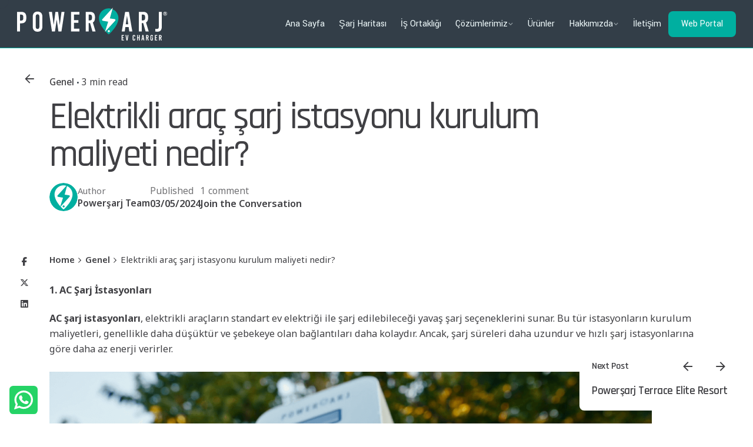

--- FILE ---
content_type: text/html; charset=UTF-8
request_url: https://powersarj.com/elektrikli-arac-sarj-istasyonu-kurulum-maliyeti-nedir/
body_size: 25837
content:

<!DOCTYPE html>
<html lang="tr">
<head><script data-no-optimize="1">var litespeed_docref=sessionStorage.getItem("litespeed_docref");litespeed_docref&&(Object.defineProperty(document,"referrer",{get:function(){return litespeed_docref}}),sessionStorage.removeItem("litespeed_docref"));</script>
	<meta charset="UTF-8"><link rel="preconnect" href="https://fonts.gstatic.com/" crossorigin />
	<meta name="viewport" content="width=device-width, initial-scale=1">

	<meta name='robots' content='index, follow, max-image-preview:large, max-snippet:-1, max-video-preview:-1' />
<!-- Google tag (gtag.js) consent mode dataLayer added by Site Kit -->
<script type="text/javascript" id="google_gtagjs-js-consent-mode-data-layer">
/* <![CDATA[ */
window.dataLayer = window.dataLayer || [];function gtag(){dataLayer.push(arguments);}
gtag('consent', 'default', {"ad_personalization":"denied","ad_storage":"denied","ad_user_data":"denied","analytics_storage":"denied","functionality_storage":"denied","security_storage":"denied","personalization_storage":"denied","region":["AT","BE","BG","CH","CY","CZ","DE","DK","EE","ES","FI","FR","GB","GR","HR","HU","IE","IS","IT","LI","LT","LU","LV","MT","NL","NO","PL","PT","RO","SE","SI","SK"],"wait_for_update":500});
window._googlesitekitConsentCategoryMap = {"statistics":["analytics_storage"],"marketing":["ad_storage","ad_user_data","ad_personalization"],"functional":["functionality_storage","security_storage"],"preferences":["personalization_storage"]};
window._googlesitekitConsents = {"ad_personalization":"denied","ad_storage":"denied","ad_user_data":"denied","analytics_storage":"denied","functionality_storage":"denied","security_storage":"denied","personalization_storage":"denied","region":["AT","BE","BG","CH","CY","CZ","DE","DK","EE","ES","FI","FR","GB","GR","HR","HU","IE","IS","IT","LI","LT","LU","LV","MT","NL","NO","PL","PT","RO","SE","SI","SK"],"wait_for_update":500};
/* ]]> */
</script>
<!-- End Google tag (gtag.js) consent mode dataLayer added by Site Kit -->

	<!-- This site is optimized with the Yoast SEO plugin v26.8 - https://yoast.com/product/yoast-seo-wordpress/ -->
	<title>Elektrikli araç şarj istasyonu kurulum maliyeti nedir? | Powerşarj</title>
	<meta name="description" content="Elektrikli araçların yaygınlaşmasıyla birlikte, şarj istasyonlarının kurulumu önem kazandı. Bu yazıda, AC ve DC şarj istasyonlarının kurulum maliyetlerini inceleyeceğiz." />
	<link rel="canonical" href="https://powersarj.com/elektrikli-arac-sarj-istasyonu-kurulum-maliyeti-nedir/" />
	<meta property="og:locale" content="tr_TR" />
	<meta property="og:type" content="article" />
	<meta property="og:title" content="Elektrikli araç şarj istasyonu kurulum maliyeti nedir? | Powerşarj" />
	<meta property="og:description" content="Elektrikli araçların yaygınlaşmasıyla birlikte, şarj istasyonlarının kurulumu önem kazandı. Bu yazıda, AC ve DC şarj istasyonlarının kurulum maliyetlerini inceleyeceğiz." />
	<meta property="og:url" content="https://powersarj.com/elektrikli-arac-sarj-istasyonu-kurulum-maliyeti-nedir/" />
	<meta property="og:site_name" content="Powerşarj" />
	<meta property="article:publisher" content="https://www.facebook.com/powersarj" />
	<meta property="article:published_time" content="2024-05-03T15:59:51+00:00" />
	<meta property="article:modified_time" content="2025-11-27T07:38:19+00:00" />
	<meta property="og:image" content="https://powersarj.com/wp-content/uploads/2024/04/elektrikli-arac-sarj-kurulum-maliyeti-article-02-wr-1280x720-1.png" />
	<meta property="og:image:width" content="1280" />
	<meta property="og:image:height" content="720" />
	<meta property="og:image:type" content="image/png" />
	<meta name="author" content="Powerşarj Team" />
	<meta name="twitter:card" content="summary_large_image" />
	<meta name="twitter:title" content="Elektrikli araç şarj istasyonu kurulum maliyeti nedir? | Powerşarj" />
	<meta name="twitter:description" content="Elektrikli araçların yaygınlaşmasıyla birlikte, şarj istasyonlarının kurulumu önem kazandı. Bu yazıda, AC ve DC şarj istasyonlarının kurulum maliyetlerini inceleyeceğiz." />
	<meta name="twitter:image" content="https://powersarj.com/wp-content/uploads/2024/04/elektrikli-arac-sarj-kurulum-maliyeti-article-02-wr-1280x720-1.png" />
	<meta name="twitter:creator" content="@powersarjcom" />
	<meta name="twitter:site" content="@powersarjcom" />
	<meta name="twitter:label1" content="Yazan:" />
	<meta name="twitter:data1" content="Powerşarj Team" />
	<meta name="twitter:label2" content="Tahmini okuma süresi" />
	<meta name="twitter:data2" content="3 dakika" />
	<script type="application/ld+json" class="yoast-schema-graph">{"@context":"https://schema.org","@graph":[{"@type":["Article","BlogPosting"],"@id":"https://powersarj.com/elektrikli-arac-sarj-istasyonu-kurulum-maliyeti-nedir/#article","isPartOf":{"@id":"https://powersarj.com/elektrikli-arac-sarj-istasyonu-kurulum-maliyeti-nedir/"},"author":{"name":"Powerşarj Team","@id":"https://powersarj.com/#/schema/person/729410d8df8658a54eae7bce22b9b52e"},"headline":"Elektrikli araç şarj istasyonu kurulum maliyeti nedir?","datePublished":"2024-05-03T15:59:51+00:00","dateModified":"2025-11-27T07:38:19+00:00","mainEntityOfPage":{"@id":"https://powersarj.com/elektrikli-arac-sarj-istasyonu-kurulum-maliyeti-nedir/"},"wordCount":358,"commentCount":1,"publisher":{"@id":"https://powersarj.com/#organization"},"image":{"@id":"https://powersarj.com/elektrikli-arac-sarj-istasyonu-kurulum-maliyeti-nedir/#primaryimage"},"thumbnailUrl":"https://powersarj.com/wp-content/uploads/2024/04/elektrikli-arac-sarj-kurulum-maliyeti-article-01-wr-1280x720-1.png","inLanguage":"tr","potentialAction":[{"@type":"CommentAction","name":"Comment","target":["https://powersarj.com/elektrikli-arac-sarj-istasyonu-kurulum-maliyeti-nedir/#respond"]}]},{"@type":"WebPage","@id":"https://powersarj.com/elektrikli-arac-sarj-istasyonu-kurulum-maliyeti-nedir/","url":"https://powersarj.com/elektrikli-arac-sarj-istasyonu-kurulum-maliyeti-nedir/","name":"Elektrikli araç şarj istasyonu kurulum maliyeti nedir? | Powerşarj","isPartOf":{"@id":"https://powersarj.com/#website"},"primaryImageOfPage":{"@id":"https://powersarj.com/elektrikli-arac-sarj-istasyonu-kurulum-maliyeti-nedir/#primaryimage"},"image":{"@id":"https://powersarj.com/elektrikli-arac-sarj-istasyonu-kurulum-maliyeti-nedir/#primaryimage"},"thumbnailUrl":"https://powersarj.com/wp-content/uploads/2024/04/elektrikli-arac-sarj-kurulum-maliyeti-article-01-wr-1280x720-1.png","datePublished":"2024-05-03T15:59:51+00:00","dateModified":"2025-11-27T07:38:19+00:00","description":"Elektrikli araçların yaygınlaşmasıyla birlikte, şarj istasyonlarının kurulumu önem kazandı. Bu yazıda, AC ve DC şarj istasyonlarının kurulum maliyetlerini inceleyeceğiz.","breadcrumb":{"@id":"https://powersarj.com/elektrikli-arac-sarj-istasyonu-kurulum-maliyeti-nedir/#breadcrumb"},"inLanguage":"tr","potentialAction":[{"@type":"ReadAction","target":["https://powersarj.com/elektrikli-arac-sarj-istasyonu-kurulum-maliyeti-nedir/"]}]},{"@type":"ImageObject","inLanguage":"tr","@id":"https://powersarj.com/elektrikli-arac-sarj-istasyonu-kurulum-maliyeti-nedir/#primaryimage","url":"https://powersarj.com/wp-content/uploads/2024/04/elektrikli-arac-sarj-kurulum-maliyeti-article-01-wr-1280x720-1.png","contentUrl":"https://powersarj.com/wp-content/uploads/2024/04/elektrikli-arac-sarj-kurulum-maliyeti-article-01-wr-1280x720-1.png","width":1280,"height":720},{"@type":"BreadcrumbList","@id":"https://powersarj.com/elektrikli-arac-sarj-istasyonu-kurulum-maliyeti-nedir/#breadcrumb","itemListElement":[{"@type":"ListItem","position":1,"name":"Home","item":"https://powersarj.com/"},{"@type":"ListItem","position":2,"name":"Blog","item":"https://powersarj.com/blog/"},{"@type":"ListItem","position":3,"name":"Elektrikli araç şarj istasyonu kurulum maliyeti nedir?"}]},{"@type":"WebSite","@id":"https://powersarj.com/#website","url":"https://powersarj.com/","name":"POWERŞARJ","description":"EV Charger","publisher":{"@id":"https://powersarj.com/#organization"},"alternateName":"Powerşarj","potentialAction":[{"@type":"SearchAction","target":{"@type":"EntryPoint","urlTemplate":"https://powersarj.com/?s={search_term_string}"},"query-input":{"@type":"PropertyValueSpecification","valueRequired":true,"valueName":"search_term_string"}}],"inLanguage":"tr"},{"@type":"Organization","@id":"https://powersarj.com/#organization","name":"POWERŞARJ","alternateName":"Powerşarj","url":"https://powersarj.com/","logo":{"@type":"ImageObject","inLanguage":"tr","@id":"https://powersarj.com/#/schema/logo/image/","url":"https://powersarj.com/wp-content/uploads/2024/02/powersarj-favicon-01.png","contentUrl":"https://powersarj.com/wp-content/uploads/2024/02/powersarj-favicon-01.png","width":500,"height":500,"caption":"POWERŞARJ"},"image":{"@id":"https://powersarj.com/#/schema/logo/image/"},"sameAs":["https://www.facebook.com/powersarj","https://x.com/powersarjcom","https://www.linkedin.com/company/powersarj/","https://www.instagram.com/powersarj.tr","https://tr.pinterest.com/powersarj","https://www.youtube.com/@powersarj"]},{"@type":"Person","@id":"https://powersarj.com/#/schema/person/729410d8df8658a54eae7bce22b9b52e","name":"Powerşarj Team","image":{"@type":"ImageObject","inLanguage":"tr","@id":"https://powersarj.com/#/schema/person/image/","url":"https://secure.gravatar.com/avatar/42e24312d784fcfdfd2aef927ded70c5758625fafc6e265781622295e1cf5749?s=96&d=blank&r=g","contentUrl":"https://secure.gravatar.com/avatar/42e24312d784fcfdfd2aef927ded70c5758625fafc6e265781622295e1cf5749?s=96&d=blank&r=g","caption":"Powerşarj Team"}}]}</script>
	<!-- / Yoast SEO plugin. -->


<link rel='dns-prefetch' href='//challenges.cloudflare.com' />
<link rel='dns-prefetch' href='//www.googletagmanager.com' />
<link rel="alternate" type="application/rss+xml" title="Powerşarj &raquo; akışı" href="https://powersarj.com/feed/" />
<link rel="alternate" title="oEmbed (JSON)" type="application/json+oembed" href="https://powersarj.com/wp-json/oembed/1.0/embed?url=https%3A%2F%2Fpowersarj.com%2Felektrikli-arac-sarj-istasyonu-kurulum-maliyeti-nedir%2F" />
<link rel="alternate" title="oEmbed (XML)" type="text/xml+oembed" href="https://powersarj.com/wp-json/oembed/1.0/embed?url=https%3A%2F%2Fpowersarj.com%2Felektrikli-arac-sarj-istasyonu-kurulum-maliyeti-nedir%2F&#038;format=xml" />
<style id='wp-img-auto-sizes-contain-inline-css' type='text/css'>
img:is([sizes=auto i],[sizes^="auto," i]){contain-intrinsic-size:3000px 1500px}
/*# sourceURL=wp-img-auto-sizes-contain-inline-css */
</style>
<script>WebFontConfig={google:{families:["Rajdhani:300,400,500,600,700:devanagari,latin-ext,latin-ext,devanagari,latin-ext,devanagari,latin-ext,devanagari,vietnamese,latin-ext,greek-ext,greek,devanagari,cyrillic-ext,cyrillic,vietnamese,latin-ext,greek-ext,greek,devanagari,cyrillic-ext,cyrillic,devanagari,latin-ext,latin-ext,devanagari,devanagari,latin-ext,devanagari,latin-ext,devanagari,latin-ext,latin-ext,devanagari,latin-ext,devanagari,latin-ext,devanagari","Rajdhani:700,600,500,400,300:devanagari,latin-ext,latin-ext,devanagari,latin-ext,devanagari,latin-ext,devanagari,vietnamese,latin-ext,greek-ext,greek,devanagari,cyrillic-ext,cyrillic,vietnamese,latin-ext,greek-ext,greek,devanagari,cyrillic-ext,cyrillic,devanagari,latin-ext,latin-ext,devanagari,devanagari,latin-ext,devanagari,latin-ext,devanagari,latin-ext,latin-ext,devanagari,latin-ext,devanagari,latin-ext,devanagari","Yantramanav:100,300,400,500,700,900:devanagari,latin-ext,latin-ext,devanagari,latin-ext,devanagari,latin-ext,devanagari,vietnamese,latin-ext,greek-ext,greek,devanagari,cyrillic-ext,cyrillic,vietnamese,latin-ext,greek-ext,greek,devanagari,cyrillic-ext,cyrillic,devanagari,latin-ext,latin-ext,devanagari,devanagari,latin-ext,devanagari,latin-ext,devanagari,latin-ext,latin-ext,devanagari,latin-ext,devanagari,latin-ext,devanagari","Noto Sans:900i,900,800i,800,700i,700,600i,600,500i,500,400i,400,300i,300,200i,200,100i,100:devanagari,latin-ext,latin-ext,devanagari,latin-ext,devanagari,latin-ext,devanagari,vietnamese,latin-ext,greek-ext,greek,devanagari,cyrillic-ext,cyrillic,vietnamese,latin-ext,greek-ext,greek,devanagari,cyrillic-ext,cyrillic,devanagari,latin-ext,latin-ext,devanagari,devanagari,latin-ext,devanagari,latin-ext,devanagari,latin-ext,latin-ext,devanagari,latin-ext,devanagari,latin-ext,devanagari"]}};if ( typeof WebFont === "object" && typeof WebFont.load === "function" ) { WebFont.load( WebFontConfig ); }</script><script data-optimized="1" src="https://powersarj.com/wp-content/plugins/litespeed-cache/assets/js/webfontloader.min.js"></script>
<link rel='stylesheet' id='wp-block-library-css' href='https://powersarj.com/wp-includes/css/dist/block-library/style.min.css?ver=6.9' type='text/css' media='all' />
<style id='wp-block-library-theme-inline-css' type='text/css'>
.wp-block-audio :where(figcaption){color:#555;font-size:13px;text-align:center}.is-dark-theme .wp-block-audio :where(figcaption){color:#ffffffa6}.wp-block-audio{margin:0 0 1em}.wp-block-code{border:1px solid #ccc;border-radius:4px;font-family:Menlo,Consolas,monaco,monospace;padding:.8em 1em}.wp-block-embed :where(figcaption){color:#555;font-size:13px;text-align:center}.is-dark-theme .wp-block-embed :where(figcaption){color:#ffffffa6}.wp-block-embed{margin:0 0 1em}.blocks-gallery-caption{color:#555;font-size:13px;text-align:center}.is-dark-theme .blocks-gallery-caption{color:#ffffffa6}:root :where(.wp-block-image figcaption){color:#555;font-size:13px;text-align:center}.is-dark-theme :root :where(.wp-block-image figcaption){color:#ffffffa6}.wp-block-image{margin:0 0 1em}.wp-block-pullquote{border-bottom:4px solid;border-top:4px solid;color:currentColor;margin-bottom:1.75em}.wp-block-pullquote :where(cite),.wp-block-pullquote :where(footer),.wp-block-pullquote__citation{color:currentColor;font-size:.8125em;font-style:normal;text-transform:uppercase}.wp-block-quote{border-left:.25em solid;margin:0 0 1.75em;padding-left:1em}.wp-block-quote cite,.wp-block-quote footer{color:currentColor;font-size:.8125em;font-style:normal;position:relative}.wp-block-quote:where(.has-text-align-right){border-left:none;border-right:.25em solid;padding-left:0;padding-right:1em}.wp-block-quote:where(.has-text-align-center){border:none;padding-left:0}.wp-block-quote.is-large,.wp-block-quote.is-style-large,.wp-block-quote:where(.is-style-plain){border:none}.wp-block-search .wp-block-search__label{font-weight:700}.wp-block-search__button{border:1px solid #ccc;padding:.375em .625em}:where(.wp-block-group.has-background){padding:1.25em 2.375em}.wp-block-separator.has-css-opacity{opacity:.4}.wp-block-separator{border:none;border-bottom:2px solid;margin-left:auto;margin-right:auto}.wp-block-separator.has-alpha-channel-opacity{opacity:1}.wp-block-separator:not(.is-style-wide):not(.is-style-dots){width:100px}.wp-block-separator.has-background:not(.is-style-dots){border-bottom:none;height:1px}.wp-block-separator.has-background:not(.is-style-wide):not(.is-style-dots){height:2px}.wp-block-table{margin:0 0 1em}.wp-block-table td,.wp-block-table th{word-break:normal}.wp-block-table :where(figcaption){color:#555;font-size:13px;text-align:center}.is-dark-theme .wp-block-table :where(figcaption){color:#ffffffa6}.wp-block-video :where(figcaption){color:#555;font-size:13px;text-align:center}.is-dark-theme .wp-block-video :where(figcaption){color:#ffffffa6}.wp-block-video{margin:0 0 1em}:root :where(.wp-block-template-part.has-background){margin-bottom:0;margin-top:0;padding:1.25em 2.375em}
/*# sourceURL=/wp-includes/css/dist/block-library/theme.min.css */
</style>
<style id='classic-theme-styles-inline-css' type='text/css'>
/*! This file is auto-generated */
.wp-block-button__link{color:#fff;background-color:#32373c;border-radius:9999px;box-shadow:none;text-decoration:none;padding:calc(.667em + 2px) calc(1.333em + 2px);font-size:1.125em}.wp-block-file__button{background:#32373c;color:#fff;text-decoration:none}
/*# sourceURL=/wp-includes/css/classic-themes.min.css */
</style>
<style id='global-styles-inline-css' type='text/css'>
:root{--wp--preset--aspect-ratio--square: 1;--wp--preset--aspect-ratio--4-3: 4/3;--wp--preset--aspect-ratio--3-4: 3/4;--wp--preset--aspect-ratio--3-2: 3/2;--wp--preset--aspect-ratio--2-3: 2/3;--wp--preset--aspect-ratio--16-9: 16/9;--wp--preset--aspect-ratio--9-16: 9/16;--wp--preset--color--black: #000000;--wp--preset--color--cyan-bluish-gray: #abb8c3;--wp--preset--color--white: #ffffff;--wp--preset--color--pale-pink: #f78da7;--wp--preset--color--vivid-red: #cf2e2e;--wp--preset--color--luminous-vivid-orange: #ff6900;--wp--preset--color--luminous-vivid-amber: #fcb900;--wp--preset--color--light-green-cyan: #7bdcb5;--wp--preset--color--vivid-green-cyan: #00d084;--wp--preset--color--pale-cyan-blue: #8ed1fc;--wp--preset--color--vivid-cyan-blue: #0693e3;--wp--preset--color--vivid-purple: #9b51e0;--wp--preset--color--brand-color: #333e48;--wp--preset--color--beige-dark: #A1824F;--wp--preset--color--dark-strong: #24262B;--wp--preset--color--dark-light: #32353C;--wp--preset--color--grey-strong: #838998;--wp--preset--gradient--vivid-cyan-blue-to-vivid-purple: linear-gradient(135deg,rgb(6,147,227) 0%,rgb(155,81,224) 100%);--wp--preset--gradient--light-green-cyan-to-vivid-green-cyan: linear-gradient(135deg,rgb(122,220,180) 0%,rgb(0,208,130) 100%);--wp--preset--gradient--luminous-vivid-amber-to-luminous-vivid-orange: linear-gradient(135deg,rgb(252,185,0) 0%,rgb(255,105,0) 100%);--wp--preset--gradient--luminous-vivid-orange-to-vivid-red: linear-gradient(135deg,rgb(255,105,0) 0%,rgb(207,46,46) 100%);--wp--preset--gradient--very-light-gray-to-cyan-bluish-gray: linear-gradient(135deg,rgb(238,238,238) 0%,rgb(169,184,195) 100%);--wp--preset--gradient--cool-to-warm-spectrum: linear-gradient(135deg,rgb(74,234,220) 0%,rgb(151,120,209) 20%,rgb(207,42,186) 40%,rgb(238,44,130) 60%,rgb(251,105,98) 80%,rgb(254,248,76) 100%);--wp--preset--gradient--blush-light-purple: linear-gradient(135deg,rgb(255,206,236) 0%,rgb(152,150,240) 100%);--wp--preset--gradient--blush-bordeaux: linear-gradient(135deg,rgb(254,205,165) 0%,rgb(254,45,45) 50%,rgb(107,0,62) 100%);--wp--preset--gradient--luminous-dusk: linear-gradient(135deg,rgb(255,203,112) 0%,rgb(199,81,192) 50%,rgb(65,88,208) 100%);--wp--preset--gradient--pale-ocean: linear-gradient(135deg,rgb(255,245,203) 0%,rgb(182,227,212) 50%,rgb(51,167,181) 100%);--wp--preset--gradient--electric-grass: linear-gradient(135deg,rgb(202,248,128) 0%,rgb(113,206,126) 100%);--wp--preset--gradient--midnight: linear-gradient(135deg,rgb(2,3,129) 0%,rgb(40,116,252) 100%);--wp--preset--font-size--small: 14px;--wp--preset--font-size--medium: 20px;--wp--preset--font-size--large: 17px;--wp--preset--font-size--x-large: 42px;--wp--preset--font-size--extra-small: 13px;--wp--preset--font-size--normal: 15px;--wp--preset--font-size--larger: 20px;--wp--preset--spacing--20: 0.44rem;--wp--preset--spacing--30: 0.67rem;--wp--preset--spacing--40: 1rem;--wp--preset--spacing--50: 1.5rem;--wp--preset--spacing--60: 2.25rem;--wp--preset--spacing--70: 3.38rem;--wp--preset--spacing--80: 5.06rem;--wp--preset--shadow--natural: 6px 6px 9px rgba(0, 0, 0, 0.2);--wp--preset--shadow--deep: 12px 12px 50px rgba(0, 0, 0, 0.4);--wp--preset--shadow--sharp: 6px 6px 0px rgba(0, 0, 0, 0.2);--wp--preset--shadow--outlined: 6px 6px 0px -3px rgb(255, 255, 255), 6px 6px rgb(0, 0, 0);--wp--preset--shadow--crisp: 6px 6px 0px rgb(0, 0, 0);}:where(.is-layout-flex){gap: 0.5em;}:where(.is-layout-grid){gap: 0.5em;}body .is-layout-flex{display: flex;}.is-layout-flex{flex-wrap: wrap;align-items: center;}.is-layout-flex > :is(*, div){margin: 0;}body .is-layout-grid{display: grid;}.is-layout-grid > :is(*, div){margin: 0;}:where(.wp-block-columns.is-layout-flex){gap: 2em;}:where(.wp-block-columns.is-layout-grid){gap: 2em;}:where(.wp-block-post-template.is-layout-flex){gap: 1.25em;}:where(.wp-block-post-template.is-layout-grid){gap: 1.25em;}.has-black-color{color: var(--wp--preset--color--black) !important;}.has-cyan-bluish-gray-color{color: var(--wp--preset--color--cyan-bluish-gray) !important;}.has-white-color{color: var(--wp--preset--color--white) !important;}.has-pale-pink-color{color: var(--wp--preset--color--pale-pink) !important;}.has-vivid-red-color{color: var(--wp--preset--color--vivid-red) !important;}.has-luminous-vivid-orange-color{color: var(--wp--preset--color--luminous-vivid-orange) !important;}.has-luminous-vivid-amber-color{color: var(--wp--preset--color--luminous-vivid-amber) !important;}.has-light-green-cyan-color{color: var(--wp--preset--color--light-green-cyan) !important;}.has-vivid-green-cyan-color{color: var(--wp--preset--color--vivid-green-cyan) !important;}.has-pale-cyan-blue-color{color: var(--wp--preset--color--pale-cyan-blue) !important;}.has-vivid-cyan-blue-color{color: var(--wp--preset--color--vivid-cyan-blue) !important;}.has-vivid-purple-color{color: var(--wp--preset--color--vivid-purple) !important;}.has-black-background-color{background-color: var(--wp--preset--color--black) !important;}.has-cyan-bluish-gray-background-color{background-color: var(--wp--preset--color--cyan-bluish-gray) !important;}.has-white-background-color{background-color: var(--wp--preset--color--white) !important;}.has-pale-pink-background-color{background-color: var(--wp--preset--color--pale-pink) !important;}.has-vivid-red-background-color{background-color: var(--wp--preset--color--vivid-red) !important;}.has-luminous-vivid-orange-background-color{background-color: var(--wp--preset--color--luminous-vivid-orange) !important;}.has-luminous-vivid-amber-background-color{background-color: var(--wp--preset--color--luminous-vivid-amber) !important;}.has-light-green-cyan-background-color{background-color: var(--wp--preset--color--light-green-cyan) !important;}.has-vivid-green-cyan-background-color{background-color: var(--wp--preset--color--vivid-green-cyan) !important;}.has-pale-cyan-blue-background-color{background-color: var(--wp--preset--color--pale-cyan-blue) !important;}.has-vivid-cyan-blue-background-color{background-color: var(--wp--preset--color--vivid-cyan-blue) !important;}.has-vivid-purple-background-color{background-color: var(--wp--preset--color--vivid-purple) !important;}.has-black-border-color{border-color: var(--wp--preset--color--black) !important;}.has-cyan-bluish-gray-border-color{border-color: var(--wp--preset--color--cyan-bluish-gray) !important;}.has-white-border-color{border-color: var(--wp--preset--color--white) !important;}.has-pale-pink-border-color{border-color: var(--wp--preset--color--pale-pink) !important;}.has-vivid-red-border-color{border-color: var(--wp--preset--color--vivid-red) !important;}.has-luminous-vivid-orange-border-color{border-color: var(--wp--preset--color--luminous-vivid-orange) !important;}.has-luminous-vivid-amber-border-color{border-color: var(--wp--preset--color--luminous-vivid-amber) !important;}.has-light-green-cyan-border-color{border-color: var(--wp--preset--color--light-green-cyan) !important;}.has-vivid-green-cyan-border-color{border-color: var(--wp--preset--color--vivid-green-cyan) !important;}.has-pale-cyan-blue-border-color{border-color: var(--wp--preset--color--pale-cyan-blue) !important;}.has-vivid-cyan-blue-border-color{border-color: var(--wp--preset--color--vivid-cyan-blue) !important;}.has-vivid-purple-border-color{border-color: var(--wp--preset--color--vivid-purple) !important;}.has-vivid-cyan-blue-to-vivid-purple-gradient-background{background: var(--wp--preset--gradient--vivid-cyan-blue-to-vivid-purple) !important;}.has-light-green-cyan-to-vivid-green-cyan-gradient-background{background: var(--wp--preset--gradient--light-green-cyan-to-vivid-green-cyan) !important;}.has-luminous-vivid-amber-to-luminous-vivid-orange-gradient-background{background: var(--wp--preset--gradient--luminous-vivid-amber-to-luminous-vivid-orange) !important;}.has-luminous-vivid-orange-to-vivid-red-gradient-background{background: var(--wp--preset--gradient--luminous-vivid-orange-to-vivid-red) !important;}.has-very-light-gray-to-cyan-bluish-gray-gradient-background{background: var(--wp--preset--gradient--very-light-gray-to-cyan-bluish-gray) !important;}.has-cool-to-warm-spectrum-gradient-background{background: var(--wp--preset--gradient--cool-to-warm-spectrum) !important;}.has-blush-light-purple-gradient-background{background: var(--wp--preset--gradient--blush-light-purple) !important;}.has-blush-bordeaux-gradient-background{background: var(--wp--preset--gradient--blush-bordeaux) !important;}.has-luminous-dusk-gradient-background{background: var(--wp--preset--gradient--luminous-dusk) !important;}.has-pale-ocean-gradient-background{background: var(--wp--preset--gradient--pale-ocean) !important;}.has-electric-grass-gradient-background{background: var(--wp--preset--gradient--electric-grass) !important;}.has-midnight-gradient-background{background: var(--wp--preset--gradient--midnight) !important;}.has-small-font-size{font-size: var(--wp--preset--font-size--small) !important;}.has-medium-font-size{font-size: var(--wp--preset--font-size--medium) !important;}.has-large-font-size{font-size: var(--wp--preset--font-size--large) !important;}.has-x-large-font-size{font-size: var(--wp--preset--font-size--x-large) !important;}
:where(.wp-block-post-template.is-layout-flex){gap: 1.25em;}:where(.wp-block-post-template.is-layout-grid){gap: 1.25em;}
:where(.wp-block-term-template.is-layout-flex){gap: 1.25em;}:where(.wp-block-term-template.is-layout-grid){gap: 1.25em;}
:where(.wp-block-columns.is-layout-flex){gap: 2em;}:where(.wp-block-columns.is-layout-grid){gap: 2em;}
:root :where(.wp-block-pullquote){font-size: 1.5em;line-height: 1.6;}
/*# sourceURL=global-styles-inline-css */
</style>
<link rel='stylesheet' id='contact-form-7-css' href='https://powersarj.com/wp-content/plugins/contact-form-7/includes/css/styles.css?ver=6.1.4' type='text/css' media='all' />
<link rel='stylesheet' id='parent-style-css' href='https://powersarj.com/wp-content/themes/ohio/style.css?ver=6.9' type='text/css' media='all' />
<link rel='stylesheet' id='ohio-style-css' href='https://powersarj.com/wp-content/themes/ohio-child/style.css?ver=1.0.0' type='text/css' media='all' />
<style id='ohio-style-inline-css' type='text/css'>
 :root{--clb-color-primary:#333e48;--clb-color-link-hover:#1e73be;--clb-color-preloader:#2d8ff0;--clb-header-border-style:solid;--clb-header-border-color:#00afa0;--clb-sticky-header-border-style:solid;--clb-sticky-header-border-color:#64ffaf;--clb-text-font-family:'Noto Sans', sans-serif;--clb-text-color:#404044;--clb-text-light-mode-font-family:'Noto Sans', sans-serif;--clb-text-light-mode-color:#404044;--clb-title-font-family:'Rajdhani', sans-serif;--clb-title-color:#404044;--clb-subtitle-font-family:'Rajdhani', sans-serif;--clb-subtitle-color:rgba(25,31,35,0.8);}.heading .title .highlighted-text{background-image: linear-gradient(rgba(51,62,72,0.5), rgba(51,62,72,0.5));}.nav .current-menu-item > a {color:#edf8f9}.nav a:not(.-unlink):not(.-highlighted):hover {color:#edf8f9}.header:not(.-mobile) .menu li > ul a {color:#404044;}.header:not(.-mobile) .menu li > ul a:hover {color:#000;}.has-submenu  a:not(.-unlink):not(.-highlighted):hover {color:#edf8f9;}.right-part .btn-optional {font-family: 'Yantramanav' !important;font-weight: 400;}.header.-sticky .branding img {min-height: 42px;max-height: 66px;}.hamburger-nav .menu .mega-menu-item > a {width: 100%;vertical-align: middle;font-weight: 500;font-size: 3vh;font-family: "DM Sans", sans-serif;display: block;position: relative;z-index: 2;}.site-footer .page-container+.site-footer-copyright .holder {border-top: 1px solid #64FFAF;}.clb-popup {background-color: #343e48f2;width: 96%;height: 100%;position: fixed;top: 0;left: 0;z-index: 9999999;overflow: hidden;}.hamburger-nav .menu {counter-reset: number;width: 50%;position: relative;}.hamburger-nav-details .details-column {width: 60%;margin: 1rem 0;}.grecaptcha-badge {display:none !important;}.site-footer{background-color:#333e48;}.site-footer .widget-title{font-family:'Rajdhani', sans-serif;font-size:20px;font-weight:600;color:#64ffaf;}.site-footer h6,.site-footer .widgets,.site-footer .scroll-top,.site-footer .color-switcher-item.dark,.site-footer .button,.site-footer input,.site-footer-copyright{font-family:'Rajdhani', sans-serif;font-size:17px;font-weight:400;letter-spacing:0.8px;color:#effff7;}.site-footer a:not(.-unlink){font-family:'Rajdhani', sans-serif;font-size:18px;color:#64ffaf;}.header:not(.-sticky){background-color:#333e48;}.header:not(.-sticky):not(.-mobile) .menu-blank,.header:not(.-sticky):not(.-mobile) .menu > li > a,.header:not(.-sticky) .hamburger-outer,.header:not(.-sticky) .branding-title,.header:not(.-sticky) .icon-button:not(.-overlay-button):not(.-small):not(.-extra-small),.header:not(.-sticky) .cart-button-total a,.header:not(.-sticky) .lang-dropdown{font-family:'Yantramanav', sans-serif;font-weight:400;color:#edf8f9;}.header:not(.-sticky):not(.-mobile):not(.light-typo):not(.dark-typo) .lang-dropdown{background-image: url("data:image/svg+xml,%3csvg xmlns='http://www.w3.org/2000/svg' viewBox='0 0 16 16'%3e%3cpath fill='none' stroke='%23edf8f9' stroke-linecap='round' stroke-linejoin='round' stroke-width='2' d='M2 5l6 6 6-6'/%3e%3c/svg%3e");}.header.-sticky:not(.header-8){background-color:#333e48;}.-sticky:not(.-mobile) .menu-blank,.-sticky:not(.-mobile) .menu > li > a,.-sticky .hamburger-outer,.-sticky .branding-title,.-sticky .icon-button:not(.-overlay-button):not(.-small):not(.-extra-small),.-sticky .cart-button-total a,.-sticky .lang-dropdown{font-family:'Yantramanav', sans-serif;font-weight:400;color:#effff7;}.-sticky .menu-optional .lang-dropdown{background-image: url("data:image/svg+xml,%3csvg xmlns='http://www.w3.org/2000/svg' viewBox='0 0 16 16'%3e%3cpath fill='none' stroke='%23effff7' stroke-linecap='round' stroke-linejoin='round' stroke-width='2' d='M2 5l6 6 6-6'/%3e%3c/svg%3e");}.menu-optional .button-group .button:not(.page-link):not(.-dm-ignore){--clb-color-button:#00afa0;}.clb-popup.hamburger-nav{background-color:#343e48f2;}.hamburger-nav .menu .mega-menu-item > a{color:#7dffac;}.hamburger-nav .details-column:not(.social-networks),.hamburger-nav .details-column:not(.social-networks) b{color:#f5da69;}@media screen and (max-width: 768px) { .header,.slide-in-overlay{opacity: 0;}}.header.-mobile .nav .holder{background-color:#343e48f2;}.header.-mobile .nav,.header.-mobile .slide-in-overlay .copyright,.header.-mobile .slide-in-overlay .lang-dropdown,.header.-mobile .slide-in-overlay .close-bar .icon-button:not(.-small){color:#7dffac;}.header.-mobile .slide-in-overlay .lang-dropdown{background-image: url("data:image/svg+xml,%3csvg xmlns='http://www.w3.org/2000/svg' viewBox='0 0 16 16'%3e%3cpath fill='none' stroke='%237dffac' stroke-linecap='round' stroke-linejoin='round' stroke-width='2' d='M2 5l6 6 6-6'/%3e%3c/svg%3e");}.page-headline::after{background-color:;}.project:not(.-layout8) .-with-slider .overlay{background-color:1;}.project .video-button:not(.-outlined) .icon-button{background-color:1;}h1{font-family:'Rajdhani', sans-serif;font-size:54px;font-weight:500;color:#404044;}h2{font-family:'Rajdhani', sans-serif;font-size:54px;font-weight:500;color:#404044;}h3{font-family:'Rajdhani', sans-serif;font-size:54px;font-weight:500;color:#404044;}h4{font-family:'Rajdhani', sans-serif;}h5{font-family:'Rajdhani', sans-serif;}h6{font-family:'Rajdhani', sans-serif;} @media screen and (min-width:1181px){.desktop-hamburger {display:none}.header .branding .logo img,.header .branding .logo-mobile img,.header .branding .logo-sticky-mobile img,.header .branding .logo-dynamic img{min-height:56px; height:56px;}.header.-sticky .branding .logo img,.header.-sticky .branding .logo-mobile img,.header.-sticky .branding .logo-sticky img,.header.-sticky .branding .logo-sticky-mobile img,.header.-sticky .branding .logo-dynamic img{min-height:52px; height:52px;}:root{--clb-header-height:84px;}.header.-sticky:not(.-fixed):not(.header-8) .header-wrap{height:78px;}} @media screen and (min-width:769px) and (max-width:1180px){#site-navigation {display:none}.header .branding .logo img,.header .branding .logo-mobile img,.header .branding .logo-sticky-mobile img,.header .branding .logo-dynamic img{min-height:54px; height:54px;}:root{--clb-header-height:80px;}.header.-sticky:not(.-fixed):not(.header-8) .header-wrap{height:70px;}} @media screen and (max-width:768px){:root{--clb-header-height:80px;}.header.-sticky:not(.-fixed):not(.header-8) .header-wrap{height:56px;}}
/*# sourceURL=ohio-style-inline-css */
</style>
<link rel='stylesheet' id='icon-pack-fontawesome-css' href='https://powersarj.com/wp-content/themes/ohio/assets/fonts/fa/css/all.css?ver=6.9' type='text/css' media='all' />
<script type="text/javascript" src="https://powersarj.com/wp-includes/js/jquery/jquery.min.js?ver=3.7.1" id="jquery-core-js"></script>
<script data-optimized="1" type="text/javascript" src="https://powersarj.com/wp-content/litespeed/js/5823f134190a66467501e8b6c8b935f4.js?ver=56fcf" id="jquery-migrate-js"></script>
<script type="text/javascript" id="wpgmza_data-js-extra">
/* <![CDATA[ */
var wpgmza_google_api_status = {"message":"Enqueued","code":"ENQUEUED"};
//# sourceURL=wpgmza_data-js-extra
/* ]]> */
</script>
<script data-optimized="1" type="text/javascript" src="https://powersarj.com/wp-content/litespeed/js/4e2b07c59cb138d24e878f40774a0fbb.js?ver=09f93" id="wpgmza_data-js"></script>

<!-- Site Kit tarafından eklenen Google etiketi (gtag.js) snippet&#039;i -->
<!-- Google Analytics snippet added by Site Kit -->
<!-- Site Kit tarafından eklenen Google Ads snippet&#039;i -->
<script type="text/javascript" src="https://www.googletagmanager.com/gtag/js?id=G-HFH3FWRD3G" id="google_gtagjs-js" async></script>
<script type="text/javascript" id="google_gtagjs-js-after">
/* <![CDATA[ */
window.dataLayer = window.dataLayer || [];function gtag(){dataLayer.push(arguments);}
gtag("set","linker",{"domains":["powersarj.com"]});
gtag("js", new Date());
gtag("set", "developer_id.dZTNiMT", true);
gtag("config", "G-HFH3FWRD3G", {"googlesitekit_post_type":"post"});
gtag("config", "AW-6817417628");
//# sourceURL=google_gtagjs-js-after
/* ]]> */
</script>
<link rel="EditURI" type="application/rsd+xml" title="RSD" href="https://powersarj.com/xmlrpc.php?rsd" />
<meta name="generator" content="Site Kit by Google 1.170.0" /><link rel="pingback" href="https://powersarj.com/xmlrpc.php"><meta name="generator" content="Elementor 3.34.0; features: additional_custom_breakpoints; settings: css_print_method-external, google_font-enabled, font_display-swap">
			<style>
				.e-con.e-parent:nth-of-type(n+4):not(.e-lazyloaded):not(.e-no-lazyload),
				.e-con.e-parent:nth-of-type(n+4):not(.e-lazyloaded):not(.e-no-lazyload) * {
					background-image: none !important;
				}
				@media screen and (max-height: 1024px) {
					.e-con.e-parent:nth-of-type(n+3):not(.e-lazyloaded):not(.e-no-lazyload),
					.e-con.e-parent:nth-of-type(n+3):not(.e-lazyloaded):not(.e-no-lazyload) * {
						background-image: none !important;
					}
				}
				@media screen and (max-height: 640px) {
					.e-con.e-parent:nth-of-type(n+2):not(.e-lazyloaded):not(.e-no-lazyload),
					.e-con.e-parent:nth-of-type(n+2):not(.e-lazyloaded):not(.e-no-lazyload) * {
						background-image: none !important;
					}
				}
			</style>
			
<!-- Google Tag Manager snippet added by Site Kit -->
<script type="text/javascript">
/* <![CDATA[ */

			( function( w, d, s, l, i ) {
				w[l] = w[l] || [];
				w[l].push( {'gtm.start': new Date().getTime(), event: 'gtm.js'} );
				var f = d.getElementsByTagName( s )[0],
					j = d.createElement( s ), dl = l != 'dataLayer' ? '&l=' + l : '';
				j.async = true;
				j.src = 'https://www.googletagmanager.com/gtm.js?id=' + i + dl;
				f.parentNode.insertBefore( j, f );
			} )( window, document, 'script', 'dataLayer', 'GTM-5RVZJQ7' );
			
/* ]]> */
</script>

<!-- End Google Tag Manager snippet added by Site Kit -->
<meta name="generator" content="Powered by Slider Revolution 6.7.40 - responsive, Mobile-Friendly Slider Plugin for WordPress with comfortable drag and drop interface." />
<link rel="icon" href="https://powersarj.com/wp-content/uploads/2024/02/cropped-powersarj-favicon-01-32x32.png" sizes="32x32" />
<link rel="icon" href="https://powersarj.com/wp-content/uploads/2024/02/cropped-powersarj-favicon-01-192x192.png" sizes="192x192" />
<link rel="apple-touch-icon" href="https://powersarj.com/wp-content/uploads/2024/02/cropped-powersarj-favicon-01-180x180.png" />
<meta name="msapplication-TileImage" content="https://powersarj.com/wp-content/uploads/2024/02/cropped-powersarj-favicon-01-270x270.png" />
<script>function setREVStartSize(e){
			//window.requestAnimationFrame(function() {
				window.RSIW = window.RSIW===undefined ? window.innerWidth : window.RSIW;
				window.RSIH = window.RSIH===undefined ? window.innerHeight : window.RSIH;
				try {
					var pw = document.getElementById(e.c).parentNode.offsetWidth,
						newh;
					pw = pw===0 || isNaN(pw) || (e.l=="fullwidth" || e.layout=="fullwidth") ? window.RSIW : pw;
					e.tabw = e.tabw===undefined ? 0 : parseInt(e.tabw);
					e.thumbw = e.thumbw===undefined ? 0 : parseInt(e.thumbw);
					e.tabh = e.tabh===undefined ? 0 : parseInt(e.tabh);
					e.thumbh = e.thumbh===undefined ? 0 : parseInt(e.thumbh);
					e.tabhide = e.tabhide===undefined ? 0 : parseInt(e.tabhide);
					e.thumbhide = e.thumbhide===undefined ? 0 : parseInt(e.thumbhide);
					e.mh = e.mh===undefined || e.mh=="" || e.mh==="auto" ? 0 : parseInt(e.mh,0);
					if(e.layout==="fullscreen" || e.l==="fullscreen")
						newh = Math.max(e.mh,window.RSIH);
					else{
						e.gw = Array.isArray(e.gw) ? e.gw : [e.gw];
						for (var i in e.rl) if (e.gw[i]===undefined || e.gw[i]===0) e.gw[i] = e.gw[i-1];
						e.gh = e.el===undefined || e.el==="" || (Array.isArray(e.el) && e.el.length==0)? e.gh : e.el;
						e.gh = Array.isArray(e.gh) ? e.gh : [e.gh];
						for (var i in e.rl) if (e.gh[i]===undefined || e.gh[i]===0) e.gh[i] = e.gh[i-1];
											
						var nl = new Array(e.rl.length),
							ix = 0,
							sl;
						e.tabw = e.tabhide>=pw ? 0 : e.tabw;
						e.thumbw = e.thumbhide>=pw ? 0 : e.thumbw;
						e.tabh = e.tabhide>=pw ? 0 : e.tabh;
						e.thumbh = e.thumbhide>=pw ? 0 : e.thumbh;
						for (var i in e.rl) nl[i] = e.rl[i]<window.RSIW ? 0 : e.rl[i];
						sl = nl[0];
						for (var i in nl) if (sl>nl[i] && nl[i]>0) { sl = nl[i]; ix=i;}
						var m = pw>(e.gw[ix]+e.tabw+e.thumbw) ? 1 : (pw-(e.tabw+e.thumbw)) / (e.gw[ix]);
						newh =  (e.gh[ix] * m) + (e.tabh + e.thumbh);
					}
					var el = document.getElementById(e.c);
					if (el!==null && el) el.style.height = newh+"px";
					el = document.getElementById(e.c+"_wrapper");
					if (el!==null && el) {
						el.style.height = newh+"px";
						el.style.display = "block";
					}
				} catch(e){
					console.log("Failure at Presize of Slider:" + e)
				}
			//});
		  };</script>
		<style type="text/css" id="wp-custom-css">
			.header-wrap:not(.page-container) {
    padding-left: 4vh !important;
    padding-right: 4vh !important;
    height: 81px;
		/*padding: 0 13px;*/
}

@media screen and (max-width: 768px) 
{
	.header-wrap:not(.page-container) {
			padding: 0 13px !important;
	}
}

.nav.with-highlighted-menu .nav-item .menu-link:hover, .nav.with-highlighted-menu .nav-item.current-menu-item > .menu-link { 
	color: #7DFFAC !important;
}		</style>
		</head>
<body class="wp-singular post-template-default single single-post postid-231101 single-format-standard wp-embed-responsive wp-theme-ohio wp-child-theme-ohio-child ohio-theme-1.0.0 with-header-1 with-widget-divider with-right-mobile-hamburger with-fixed-search with-headline with-fixed-header with-breadcrumbs links-underline icon-buttons-animation custom-cursor elementor-default elementor-kit-7">
			<!-- Google Tag Manager (noscript) snippet added by Site Kit -->
		<noscript>
			<iframe data-lazyloaded="1" src="about:blank" data-src="https://www.googletagmanager.com/ns.html?id=GTM-5RVZJQ7" height="0" width="0" style="display:none;visibility:hidden"></iframe>
		</noscript>
		<!-- End Google Tag Manager (noscript) snippet added by Site Kit -->
				<div id="page" class="site">

		
    <ul class="elements-bar left -unlist dynamic-typo">

                    <li>
</li>
                    <li>
</li>
        
    </ul>

    <ul class="elements-bar right -unlist dynamic-typo">

                    <li>

<a href="#" class="scroll-top -undash -unlink -small-t">

	
		<div class="scroll-top-bar">
			<div class="scroll-track"></div>
		</div>

	
	<div class="scroll-top-holder titles-typo">
		Scroll to top	</div>
</a>

</li>
                
    </ul>
		
    <div class="circle-cursor circle-cursor-outer"></div>
    <div class="circle-cursor circle-cursor-inner">
        <svg width="21" height="21" viewBox="0 0 21 21" fill="none" xmlns="http://www.w3.org/2000/svg">
            <path d="M2.06055 0H20.0605V18H17.0605V5.12155L2.12132 20.0608L0 17.9395L14.9395 3H2.06055V0Z"/>
        </svg>
    </div>

		<a class="skip-link screen-reader-text" href="#main">Skip to content</a>

		
		
		    			

			
<header id="masthead" class="header header-1 -fixed hamburger-position-left mobile-hamburger-position-right both-types">
	<div class="header-wrap">
		<div class="header-wrap-inner">
			<div class="left-part">

									<div class="desktop-hamburger -left">
						
<button class="hamburger-button" data-js="hamburger" aria-label="Hamburger">
    <div class="hamburger icon-button" tabindex="0">
        <i class="icon"></i>
    </div>
    </button>					</div>
				
				
				
<div class="branding">
	<a class="branding-title titles-typo -undash -unlink" href="https://powersarj.com/" rel="home">
		<div class="logo with-mobile">

			
				<img data-lazyloaded="1" src="[data-uri]" data-src="https://powersarj.com/wp-content/uploads/2024/03/powersarj-logo-light-v2.svg" class=" svg-logo" data-srcset="https://powersarj.com/wp-content/uploads/2024/03/powersarj-logo-light-v2.svg 2x" alt="Powerşarj">
				
				
					</div>

		
			<div class="logo-mobile">
				<img data-lazyloaded="1" src="[data-uri]" data-src="https://powersarj.com/wp-content/uploads/2024/03/powersarj-logo-light-v2.svg" class=" svg-logo" alt="Powerşarj">

				
			</div>

		
		<div class="logo-sticky">

							
				<img data-lazyloaded="1" src="[data-uri]" data-src="https://powersarj.com/wp-content/uploads/2024/03/powersarj-logo-light-v2.svg" class=" svg-logo" data-srcset="https://powersarj.com/wp-content/uploads/2024/03/powersarj-logo-light-v2.svg 2x" alt="Powerşarj">

				
			
		</div>

		
			<div class="logo-sticky-mobile">

				<img data-lazyloaded="1" src="[data-uri]" data-src="https://powersarj.com/wp-content/uploads/2024/03/powersarj-logo-light-v2.svg" class=" svg-logo" alt="Powerşarj">

				
			</div>

		
		<div class="logo-dynamic">
			<span class="dark hidden">
				
					<img data-lazyloaded="1" src="[data-uri]" data-src="https://powersarj.com/wp-content/uploads/2024/03/powersarj-logo-light-v2.svg"  class="svg-logo" data-srcset="https://powersarj.com/wp-content/uploads/2024/03/powersarj-logo-light-v2.svg 2x" alt="Powerşarj">

							</span>
			<span class="light hidden">
				
					<img data-lazyloaded="1" src="[data-uri]" data-src="https://powersarj.com/wp-content/uploads/2024/03/powersarj-logo-light-v2.svg"  class="svg-logo" data-srcset="https://powersarj.com/wp-content/uploads/2024/03/powersarj-logo-light-v2.svg 2x" alt="Powerşarj">

							</span>
		</div>
	</a>
</div>
	
			</div>
	        <div class="right-part">
	        	
	            
<nav id="site-navigation" class="nav with-mobile-menu with-multi-level-indicators with-highlighted-menu hide-mobile-menu-images hide-mobile-menu-descriptions" data-mobile-menu-second-click-link="">

    <div class="slide-in-overlay menu-slide-in-overlay">
        <div class="overlay"></div>
        <div class="close-bar">
            <button class="icon-button -overlay-button" data-js="close-popup" aria-label="Close">
                <i class="icon">
    <svg class="default" width="14" height="14" viewBox="0 0 14 14" fill="none" xmlns="http://www.w3.org/2000/svg">
        <path d="M14 1.41L12.59 0L7 5.59L1.41 0L0 1.41L5.59 7L0 12.59L1.41 14L7 8.41L12.59 14L14 12.59L8.41 7L14 1.41Z"></path>
    </svg>
</i>
            </button>

            

        </div>
        <div class="holder">
            <div id="mega-menu-wrap" class="nav-container">

                <ul id="menu-primary" class="menu"><li id="nav-menu-item-226516-6971e16385717" class="mega-menu-item nav-item menu-item-depth-0 "><a href="https://powersarj.com/" class="menu-link -undash -unlink main-menu-link item-title"><span>Ana Sayfa</span></a></li>
<li id="nav-menu-item-230922-6971e16385742" class="mega-menu-item nav-item menu-item-depth-0 "><a href="https://powersarj.com/sarj-haritasi/" class="menu-link -undash -unlink main-menu-link item-title"><span>Şarj Haritası</span></a></li>
<li id="nav-menu-item-232298-6971e16385778" class="mega-menu-item nav-item menu-item-depth-0 "><a href="https://powersarj.com/is-ortakligi/" class="menu-link -undash -unlink main-menu-link item-title"><span>İş Ortaklığı</span></a></li>
<li id="nav-menu-item-231388-6971e163857fd" class="mega-menu-item nav-item menu-item-depth-0 has-submenu "><a href="#" class="menu-link -undash -unlink main-menu-link item-title"><span>Çözümlerimiz</span><div class="has-submenu-icon">
				<i class="icon menu-plus">
					<svg width="14" height="14" viewBox="0 0 14 14" fill="none" xmlns="http://www.w3.org/2000/svg">
						<path d="M14 8H8V14H6V8H0V6H6V0H8V6H14V8Z"/>
					</svg>
				</i><i class="menu-chevron"><svg fill="currentColor" xmlns="http://www.w3.org/2000/svg" width="10" height="10" viewBox="0 0 24 24"><path d="M0 7.33l2.829-2.83 9.175 9.339 9.167-9.339 2.829 2.83-11.996 12.17z"/></svg></i></div></a>
<ul class="menu-depth-1 sub-menu">
	<li id="nav-menu-item-226531-6971e1638582f" class="mega-menu-item sub-nav-item menu-item-depth-1 has-submenu "><a href="https://powersarj.com/bireysel-cozumler/" class="menu-link -undash -unlink sub-menu-link "><span>Bireysel Çözümler</span><div class="has-submenu-icon">
				<i class="icon menu-plus">
					<svg width="14" height="14" viewBox="0 0 14 14" fill="none" xmlns="http://www.w3.org/2000/svg">
						<path d="M14 8H8V14H6V8H0V6H6V0H8V6H14V8Z"/>
					</svg>
				</i><i class="menu-chevron"><svg fill="currentColor" xmlns="http://www.w3.org/2000/svg" width="10" height="10" viewBox="0 0 24 24"><path d="M0 7.33l2.829-2.83 9.175 9.339 9.167-9.339 2.829 2.83-11.996 12.17z"/></svg></i></div></a>
	<ul class="menu-depth-2 sub-sub-menu">
		<li id="nav-menu-item-226999-6971e16385840" class="mega-menu-item sub-nav-item menu-item-depth-2 "><a href="https://powersarj.com/bireysel-cozumler/ev-icin-sarj-istasyonlari/" class="menu-link -undash -unlink sub-menu-link "><span>Ev İçin Şarj İstasyonları</span></a></li>
	</ul>
</li>
	<li id="nav-menu-item-228372-6971e16385861" class="mega-menu-item sub-nav-item menu-item-depth-1 has-submenu "><a href="https://powersarj.com/kurumsal-cozumler/" class="menu-link -undash -unlink sub-menu-link "><span>Kurumsal Çözümler</span><div class="has-submenu-icon">
				<i class="icon menu-plus">
					<svg width="14" height="14" viewBox="0 0 14 14" fill="none" xmlns="http://www.w3.org/2000/svg">
						<path d="M14 8H8V14H6V8H0V6H6V0H8V6H14V8Z"/>
					</svg>
				</i><i class="menu-chevron"><svg fill="currentColor" xmlns="http://www.w3.org/2000/svg" width="10" height="10" viewBox="0 0 24 24"><path d="M0 7.33l2.829-2.83 9.175 9.339 9.167-9.339 2.829 2.83-11.996 12.17z"/></svg></i></div></a>
	<ul class="menu-depth-2 sub-sub-menu">
		<li id="nav-menu-item-227003-6971e1638586f" class="mega-menu-item sub-nav-item menu-item-depth-2 "><a href="https://powersarj.com/kurumsal-cozumler/ticari-sarj-istasyonlari/" class="menu-link -undash -unlink sub-menu-link "><span>Ticari Şarj İstasyonları</span></a></li>
		<li id="nav-menu-item-227002-6971e1638587a" class="mega-menu-item sub-nav-item menu-item-depth-2 "><a href="https://powersarj.com/kurumsal-cozumler/filolar-icin-sarj-istasyonlari/" class="menu-link -undash -unlink sub-menu-link "><span>Filolar İçin Şarj İstasyonları</span></a></li>
		<li id="nav-menu-item-227001-6971e16385884" class="mega-menu-item sub-nav-item menu-item-depth-2 "><a href="https://powersarj.com/kurumsal-cozumler/is-yeri-ve-plazalar-icin-sarj-istasyonlari/" class="menu-link -undash -unlink sub-menu-link "><span>İş Yeri ve Plazalar İçin Şarj İstasyonları</span></a></li>
		<li id="nav-menu-item-227000-6971e1638588e" class="mega-menu-item sub-nav-item menu-item-depth-2 "><a href="https://powersarj.com/kurumsal-cozumler/siteler-icin-sarj-istasyonlari/" class="menu-link -undash -unlink sub-menu-link "><span>Siteler İçin Şarj İstasyonları</span></a></li>
		<li id="nav-menu-item-228385-6971e163858ab" class="mega-menu-item sub-nav-item menu-item-depth-2 has-submenu "><a href="#" class="menu-link -undash -unlink sub-menu-link "><span>Yazılım Çözümleri</span><div class="has-submenu-icon">
				<i class="icon menu-plus">
					<svg width="14" height="14" viewBox="0 0 14 14" fill="none" xmlns="http://www.w3.org/2000/svg">
						<path d="M14 8H8V14H6V8H0V6H6V0H8V6H14V8Z"/>
					</svg>
				</i><i class="menu-chevron"><svg fill="currentColor" xmlns="http://www.w3.org/2000/svg" width="10" height="10" viewBox="0 0 24 24"><path d="M0 7.33l2.829-2.83 9.175 9.339 9.167-9.339 2.829 2.83-11.996 12.17z"/></svg></i></div></a>
		<ul class="menu-depth-3 sub-sub-menu">
			<li id="nav-menu-item-227005-6971e163858b7" class="mega-menu-item sub-nav-item menu-item-depth-3 "><a href="https://powersarj.com/urunler/sunucu-yonetim-yazilimi/" class="menu-link -undash -unlink sub-menu-link "><span>Sunucu Yönetim Yazılımı</span></a></li>
			<li id="nav-menu-item-227004-6971e163858c1" class="mega-menu-item sub-nav-item menu-item-depth-3 "><a href="https://powersarj.com/urunler/mobil-uygulama-yazilimi/" class="menu-link -undash -unlink sub-menu-link "><span>Mobil Uygulama Yazılımı</span></a></li>
		</ul>
</li>
	</ul>
</li>
	<li id="nav-menu-item-231025-6971e163858cc" class="mega-menu-item sub-nav-item menu-item-depth-1 "><a href="https://powersarj.com/istasyon-talep-et/" class="menu-link -undash -unlink sub-menu-link "><span>İstasyon Talep</span></a></li>
</ul>
</li>
<li id="nav-menu-item-227266-6971e163858da" class="mega-menu-item nav-item menu-item-depth-0 "><a href="https://powersarj.com/urunler/" class="menu-link -undash -unlink main-menu-link item-title"><span>Ürünler</span></a></li>
<li id="nav-menu-item-227519-6971e163858fa" class="mega-menu-item nav-item menu-item-depth-0 has-submenu "><a href="#" class="menu-link -undash -unlink main-menu-link item-title"><span>Hakkımızda</span><div class="has-submenu-icon">
				<i class="icon menu-plus">
					<svg width="14" height="14" viewBox="0 0 14 14" fill="none" xmlns="http://www.w3.org/2000/svg">
						<path d="M14 8H8V14H6V8H0V6H6V0H8V6H14V8Z"/>
					</svg>
				</i><i class="menu-chevron"><svg fill="currentColor" xmlns="http://www.w3.org/2000/svg" width="10" height="10" viewBox="0 0 24 24"><path d="M0 7.33l2.829-2.83 9.175 9.339 9.167-9.339 2.829 2.83-11.996 12.17z"/></svg></i></div></a>
<ul class="menu-depth-1 sub-menu">
	<li id="nav-menu-item-227008-6971e16385905" class="mega-menu-item sub-nav-item menu-item-depth-1 "><a href="https://powersarj.com/hakkimizda/" class="menu-link -undash -unlink sub-menu-link "><span>Hikayemiz</span></a></li>
	<li id="nav-menu-item-226518-6971e1638590f" class="mega-menu-item sub-nav-item menu-item-depth-1 "><a href="https://powersarj.com/insan-kaynaklari/" class="menu-link -undash -unlink sub-menu-link "><span>İnsan Kaynakları</span></a></li>
	<li id="nav-menu-item-227348-6971e16385918" class="mega-menu-item sub-nav-item menu-item-depth-1 "><a href="https://powersarj.com/yardim/" class="menu-link -undash -unlink sub-menu-link "><span>FAQ</span></a></li>
	<li id="nav-menu-item-228233-6971e16385921" class="mega-menu-item sub-nav-item menu-item-depth-1 "><a href="https://powersarj.com/blog/" class="menu-link -undash -unlink sub-menu-link "><span>Blog</span></a></li>
</ul>
</li>
<li id="nav-menu-item-230923-6971e1638592e" class="mega-menu-item nav-item menu-item-depth-0 "><a href="https://powersarj.com/iletisim/" class="menu-link -undash -unlink main-menu-link item-title"><span>İletişim</span></a></li>
</ul><ul id="mobile-menu" class="mobile-menu menu"><li id="nav-menu-item-226516-6971e1638622e" class="mega-menu-item nav-item menu-item-depth-0 "><a href="https://powersarj.com/" class="menu-link -undash -unlink main-menu-link item-title"><span>Ana Sayfa</span></a></li>
<li id="nav-menu-item-230922-6971e1638625e" class="mega-menu-item nav-item menu-item-depth-0 "><a href="https://powersarj.com/sarj-haritasi/" class="menu-link -undash -unlink main-menu-link item-title"><span>Şarj Haritası</span></a></li>
<li id="nav-menu-item-232298-6971e1638627a" class="mega-menu-item nav-item menu-item-depth-0 "><a href="https://powersarj.com/is-ortakligi/" class="menu-link -undash -unlink main-menu-link item-title"><span>İş Ortaklığı</span></a></li>
<li id="nav-menu-item-231388-6971e163862bb" class="mega-menu-item nav-item menu-item-depth-0 has-submenu "><a href="#" class="menu-link -undash -unlink main-menu-link item-title"><span>Çözümlerimiz</span><div class="has-submenu-icon">
				<i class="icon menu-plus">
					<svg width="14" height="14" viewBox="0 0 14 14" fill="none" xmlns="http://www.w3.org/2000/svg">
						<path d="M14 8H8V14H6V8H0V6H6V0H8V6H14V8Z"/>
					</svg>
				</i><i class="menu-chevron"><svg fill="currentColor" xmlns="http://www.w3.org/2000/svg" width="10" height="10" viewBox="0 0 24 24"><path d="M0 7.33l2.829-2.83 9.175 9.339 9.167-9.339 2.829 2.83-11.996 12.17z"/></svg></i></div></a>
<ul class="menu-depth-1 sub-menu">
	<li id="nav-menu-item-226531-6971e163862e7" class="mega-menu-item sub-nav-item menu-item-depth-1 has-submenu "><a href="https://powersarj.com/bireysel-cozumler/" class="menu-link -undash -unlink sub-menu-link "><span>Bireysel Çözümler</span><div class="has-submenu-icon">
				<i class="icon menu-plus">
					<svg width="14" height="14" viewBox="0 0 14 14" fill="none" xmlns="http://www.w3.org/2000/svg">
						<path d="M14 8H8V14H6V8H0V6H6V0H8V6H14V8Z"/>
					</svg>
				</i><i class="menu-chevron"><svg fill="currentColor" xmlns="http://www.w3.org/2000/svg" width="10" height="10" viewBox="0 0 24 24"><path d="M0 7.33l2.829-2.83 9.175 9.339 9.167-9.339 2.829 2.83-11.996 12.17z"/></svg></i></div></a>
	<ul class="menu-depth-2 sub-sub-menu">
		<li id="nav-menu-item-226999-6971e163862fc" class="mega-menu-item sub-nav-item menu-item-depth-2 "><a href="https://powersarj.com/bireysel-cozumler/ev-icin-sarj-istasyonlari/" class="menu-link -undash -unlink sub-menu-link "><span>Ev İçin Şarj İstasyonları</span></a></li>
	</ul>
</li>
	<li id="nav-menu-item-228372-6971e16386329" class="mega-menu-item sub-nav-item menu-item-depth-1 has-submenu "><a href="https://powersarj.com/kurumsal-cozumler/" class="menu-link -undash -unlink sub-menu-link "><span>Kurumsal Çözümler</span><div class="has-submenu-icon">
				<i class="icon menu-plus">
					<svg width="14" height="14" viewBox="0 0 14 14" fill="none" xmlns="http://www.w3.org/2000/svg">
						<path d="M14 8H8V14H6V8H0V6H6V0H8V6H14V8Z"/>
					</svg>
				</i><i class="menu-chevron"><svg fill="currentColor" xmlns="http://www.w3.org/2000/svg" width="10" height="10" viewBox="0 0 24 24"><path d="M0 7.33l2.829-2.83 9.175 9.339 9.167-9.339 2.829 2.83-11.996 12.17z"/></svg></i></div></a>
	<ul class="menu-depth-2 sub-sub-menu">
		<li id="nav-menu-item-227003-6971e16386336" class="mega-menu-item sub-nav-item menu-item-depth-2 "><a href="https://powersarj.com/kurumsal-cozumler/ticari-sarj-istasyonlari/" class="menu-link -undash -unlink sub-menu-link "><span>Ticari Şarj İstasyonları</span></a></li>
		<li id="nav-menu-item-227002-6971e16386340" class="mega-menu-item sub-nav-item menu-item-depth-2 "><a href="https://powersarj.com/kurumsal-cozumler/filolar-icin-sarj-istasyonlari/" class="menu-link -undash -unlink sub-menu-link "><span>Filolar İçin Şarj İstasyonları</span></a></li>
		<li id="nav-menu-item-227001-6971e1638634a" class="mega-menu-item sub-nav-item menu-item-depth-2 "><a href="https://powersarj.com/kurumsal-cozumler/is-yeri-ve-plazalar-icin-sarj-istasyonlari/" class="menu-link -undash -unlink sub-menu-link "><span>İş Yeri ve Plazalar İçin Şarj İstasyonları</span></a></li>
		<li id="nav-menu-item-227000-6971e16386355" class="mega-menu-item sub-nav-item menu-item-depth-2 "><a href="https://powersarj.com/kurumsal-cozumler/siteler-icin-sarj-istasyonlari/" class="menu-link -undash -unlink sub-menu-link "><span>Siteler İçin Şarj İstasyonları</span></a></li>
		<li id="nav-menu-item-228385-6971e16386378" class="mega-menu-item sub-nav-item menu-item-depth-2 has-submenu "><a href="#" class="menu-link -undash -unlink sub-menu-link "><span>Yazılım Çözümleri</span><div class="has-submenu-icon">
				<i class="icon menu-plus">
					<svg width="14" height="14" viewBox="0 0 14 14" fill="none" xmlns="http://www.w3.org/2000/svg">
						<path d="M14 8H8V14H6V8H0V6H6V0H8V6H14V8Z"/>
					</svg>
				</i><i class="menu-chevron"><svg fill="currentColor" xmlns="http://www.w3.org/2000/svg" width="10" height="10" viewBox="0 0 24 24"><path d="M0 7.33l2.829-2.83 9.175 9.339 9.167-9.339 2.829 2.83-11.996 12.17z"/></svg></i></div></a>
		<ul class="menu-depth-3 sub-sub-menu">
			<li id="nav-menu-item-227005-6971e16386384" class="mega-menu-item sub-nav-item menu-item-depth-3 "><a href="https://powersarj.com/urunler/sunucu-yonetim-yazilimi/" class="menu-link -undash -unlink sub-menu-link "><span>Sunucu Yönetim Yazılımı</span></a></li>
			<li id="nav-menu-item-227004-6971e1638638e" class="mega-menu-item sub-nav-item menu-item-depth-3 "><a href="https://powersarj.com/urunler/mobil-uygulama-yazilimi/" class="menu-link -undash -unlink sub-menu-link "><span>Mobil Uygulama Yazılımı</span></a></li>
		</ul>
</li>
	</ul>
</li>
	<li id="nav-menu-item-231025-6971e1638639e" class="mega-menu-item sub-nav-item menu-item-depth-1 "><a href="https://powersarj.com/istasyon-talep-et/" class="menu-link -undash -unlink sub-menu-link "><span>İstasyon Talep</span></a></li>
</ul>
</li>
<li id="nav-menu-item-227266-6971e163863ae" class="mega-menu-item nav-item menu-item-depth-0 "><a href="https://powersarj.com/urunler/" class="menu-link -undash -unlink main-menu-link item-title"><span>Ürünler</span></a></li>
<li id="nav-menu-item-227519-6971e163863d1" class="mega-menu-item nav-item menu-item-depth-0 has-submenu "><a href="#" class="menu-link -undash -unlink main-menu-link item-title"><span>Hakkımızda</span><div class="has-submenu-icon">
				<i class="icon menu-plus">
					<svg width="14" height="14" viewBox="0 0 14 14" fill="none" xmlns="http://www.w3.org/2000/svg">
						<path d="M14 8H8V14H6V8H0V6H6V0H8V6H14V8Z"/>
					</svg>
				</i><i class="menu-chevron"><svg fill="currentColor" xmlns="http://www.w3.org/2000/svg" width="10" height="10" viewBox="0 0 24 24"><path d="M0 7.33l2.829-2.83 9.175 9.339 9.167-9.339 2.829 2.83-11.996 12.17z"/></svg></i></div></a>
<ul class="menu-depth-1 sub-menu">
	<li id="nav-menu-item-227008-6971e163863e2" class="mega-menu-item sub-nav-item menu-item-depth-1 "><a href="https://powersarj.com/hakkimizda/" class="menu-link -undash -unlink sub-menu-link "><span>Hikayemiz</span></a></li>
	<li id="nav-menu-item-226518-6971e163863ef" class="mega-menu-item sub-nav-item menu-item-depth-1 "><a href="https://powersarj.com/insan-kaynaklari/" class="menu-link -undash -unlink sub-menu-link "><span>İnsan Kaynakları</span></a></li>
	<li id="nav-menu-item-227348-6971e163863fc" class="mega-menu-item sub-nav-item menu-item-depth-1 "><a href="https://powersarj.com/yardim/" class="menu-link -undash -unlink sub-menu-link "><span>FAQ</span></a></li>
	<li id="nav-menu-item-228233-6971e1638640a" class="mega-menu-item sub-nav-item menu-item-depth-1 "><a href="https://powersarj.com/blog/" class="menu-link -undash -unlink sub-menu-link "><span>Blog</span></a></li>
</ul>
</li>
<li id="nav-menu-item-230923-6971e16386418" class="mega-menu-item nav-item menu-item-depth-0 "><a href="https://powersarj.com/iletisim/" class="menu-link -undash -unlink main-menu-link item-title"><span>İletişim</span></a></li>
</ul>


            </div>
            <div class="copyright">

                <p>© 2020-2025 <a href="https://powersarj.com">Powerşarj</a>  |  Her hakkı saklıdır.</p>
            </div>

            
        </div>

        

    </div>
</nav>
	            

	<ul class="menu-optional -unlist">

		
		
			<li class="button-group">
				

			<a href="http://dashboard.powersarj.com/" class="button btn-optional" target="_blank">
			Web Portal		</a>
	
	
			</li>

		
		
		
	</ul>


				
									<div class="mobile-hamburger -right">
						
<button class="hamburger-button" data-js="hamburger" aria-label="Hamburger">
    <div class="hamburger icon-button" tabindex="0">
        <i class="icon"></i>
    </div>
    </button>					</div>
				
	        </div>
    	</div>
	</div>
</header>


<div class="clb-popup hamburger-nav">
    <div class="close-bar">
        <button class="icon-button -light" data-js="close-hamburger-menu" aria-label="Close">
		    <i class="icon">
    <svg class="default" width="14" height="14" viewBox="0 0 14 14" fill="none" xmlns="http://www.w3.org/2000/svg">
        <path d="M14 1.41L12.59 0L7 5.59L1.41 0L0 1.41L5.59 7L0 12.59L1.41 14L7 8.41L12.59 14L14 12.59L8.41 7L14 1.41Z"></path>
    </svg>
</i>
		</button>
    </div>
    <div class="hamburger-nav-holder">
        <ul id="secondary-menu" class="menu"><li id="nav-menu-item-227557-6971e163880bd" class="mega-menu-item nav-item menu-item-depth-0 "><a href="https://powersarj.com/" class="menu-link -undash -unlink main-menu-link item-title"><span>Ana Sayfa</span></a></li>
<li id="nav-menu-item-231419-6971e163880dc" class="mega-menu-item nav-item menu-item-depth-0 "><a href="https://powersarj.com/sarj-haritasi/" class="menu-link -undash -unlink main-menu-link item-title"><span>Şarj Haritası</span></a></li>
<li id="nav-menu-item-231418-6971e163880f5" class="mega-menu-item nav-item menu-item-depth-0 "><a href="https://powersarj.com/istasyon-talep-et/" class="menu-link -undash -unlink main-menu-link item-title"><span>İstasyon Talep Et</span></a></li>
<li id="nav-menu-item-227559-6971e1638810a" class="mega-menu-item nav-item menu-item-depth-0 "><a href="https://powersarj.com/bireysel-cozumler/" class="menu-link -undash -unlink main-menu-link item-title"><span>Bireysel Çözümler</span></a></li>
<li id="nav-menu-item-228378-6971e1638811a" class="mega-menu-item nav-item menu-item-depth-0 "><a href="https://powersarj.com/kurumsal-cozumler/" class="menu-link -undash -unlink main-menu-link item-title"><span>Kurumsal Çözümler</span></a></li>
<li id="nav-menu-item-227560-6971e16388127" class="mega-menu-item nav-item menu-item-depth-0 "><a href="https://powersarj.com/urunler/" class="menu-link -undash -unlink main-menu-link item-title"><span>Ürünler</span></a></li>
<li id="nav-menu-item-227558-6971e16388134" class="mega-menu-item nav-item menu-item-depth-0 "><a href="https://powersarj.com/hakkimizda/" class="menu-link -undash -unlink main-menu-link item-title"><span>Hikayemiz</span></a></li>
<li id="nav-menu-item-227562-6971e16388141" class="mega-menu-item nav-item menu-item-depth-0 "><a href="https://powersarj.com/yardim/" class="menu-link -undash -unlink main-menu-link item-title"><span>FAQ</span></a></li>
<li id="nav-menu-item-227561-6971e1638814e" class="mega-menu-item nav-item menu-item-depth-0 "><a href="https://powersarj.com/iletisim/" class="menu-link -undash -unlink main-menu-link item-title"><span>İletişim</span></a></li>
</ul>    </div>
    <div class="hamburger-nav-details">
		
					<div class="details-column">
				© 2020-2024 Powerşarj <br> <a href="/cdn-cgi/l/email-protection" class="__cf_email__" data-cfemail="5f363139301f2f30283a2d2c3e2d35713c3032">[email&#160;protected]</a>  |  +90 850 308 96 96			</div>
					<div class="details-column">
							</div>
		
		    </div>
</div>
		
		
		<div id="content" class="site-content" data-mobile-menu-resolution="768">

			
<div class="single-post-layout -layout1 -with-sharing">

    
<div class="page-headline without-cap subheader_excluded -left">

	
	    
<a href="" class="back-link dynamic-typo -unlink vc_hidden-md vc_hidden-sm vc_hidden-xs">
	<button class="icon-button" aria-controls="site-navigation" aria-label="Back">
	    <i class="icon">
			<svg class="default" xmlns="http://www.w3.org/2000/svg" height="24" viewBox="0 -960 960 960" width="24"><path d="M314-442.5 533.5-223 480-170 170-480l310-310 53.5 53L314-517.5h476v75H314Z"/></svg>
	    </i>
	</button>
    <span class="caption">
        Back    </span>
</a>
	
			<div class="bg-image"></div>
	
	<div class="holder">
		<div class="page-container">
			<div class="animated-holder">
				<div class="headline-meta">
					<div class="category-holder "><a class="category -unlink"  href="https://powersarj.com/category/genel/" rel="category tag"> Genel</a></div>
											<span class="post-meta-estimate">3 min read						</span>
					
									</div>

				<h1 class="title">Elektrikli araç şarj istasyonu kurulum maliyeti nedir?</h1>

									<div class="post-meta-holder">
						
	        <ul class="meta-holder -unlist">
	        			            <li class="meta-item -flex">
		            	<div class="avatar -small">
		            		<img data-lazyloaded="1" src="[data-uri]" alt='Powerşarj Team' data-src='https://secure.gravatar.com/avatar/42e24312d784fcfdfd2aef927ded70c5758625fafc6e265781622295e1cf5749?s=96&#038;d=mm&#038;r=g' class='avatar avatar-96 photo' height='96' width='96' />		            	</div>
		            	<div class="author-details">
		            		<span class="prefix">Author</span>
		                	<span class="author">Powerşarj Team</span>
		            	</div>
		            </li>
	        	
	            	            	<li class="meta-item">
		                <span class="prefix">Published</span>
		                <time class="date">03/05/2024</time>
		            </li>
	        	
									<li class="meta-item">
						<span class="prefix">
							1 comment						</span>
						<a class="-unlink" href="#comments">
							<span class="date">Join the Conversation</span>
						</a>
					</li>
					        </ul>

	        					</div>
				
			</div>
		</div>
	</div>
</div>

    <div class="page-container post-page-container">
        <div class="post-share -sticky-block" >
            
		<div class="share-bar -vertical" data-blog-share="true">
			<div class="social-networks -small">
			<a href="https://www.facebook.com/sharer/sharer.php?u=https%3A%2F%2Fpowersarj.com%2Felektrikli-arac-sarj-istasyonu-kurulum-maliyeti-nedir%2F" target="_blank" class="facebook network -unlink" aria-label="Facebook"><i class="fa-brands fa-facebook-f"></i></a><a href="https://x.com/intent/tweet?text=Elektrikli+ara%C3%A7+%C5%9Farj+istasyonu+kurulum+maliyeti+nedir%3F,+https%3A%2F%2Fpowersarj.com%2Felektrikli-arac-sarj-istasyonu-kurulum-maliyeti-nedir%2F" target="_blank" class="twitter network -unlink" aria-label="X"><i class="fa-brands fa-x-twitter"></i></a><a href="https://www.linkedin.com/shareArticle?mini=true&url=https%3A%2F%2Fpowersarj.com%2Felektrikli-arac-sarj-istasyonu-kurulum-maliyeti-nedir%2F&title=Elektrikli+ara%C3%A7+%C5%9Farj+istasyonu+kurulum+maliyeti+nedir%3F&source=Power%C5%9Farj" target="_blank" class="linkedin network -unlink" aria-label="Linkedin"><i class="fa-brands fa-linkedin"></i></a>			</div>
		</div>
		        </div>

        <div class="page-container">
	<div class="breadcrumb-holder">
		<nav aria-label="breadcrumb">
							<ol class="breadcrumb -flex -flex-align-center -flex-just-start -flex-wrap -unlist" itemscope itemtype="http://schema.org/BreadcrumbList">
					<li class="breadcrumb-item" itemprop="itemListElement" itemscope itemtype="http://schema.org/ListItem"><a itemprop="item" class="-unlink" href="https://powersarj.com/"><span itemprop="name">Home</span></a><svg class="default" width="5" height="9" viewBox="0 0 9 16" fill="none" xmlns="http://www.w3.org/2000/svg"><path d="M0 14.5697L1.36504 16L9 8L1.36504 0L0 1.4303L6.26992 8L0 14.5697V14.5697Z"></path></svg><meta itemprop="position" content="1" /></li><li class="breadcrumb-item" itemprop="itemListElement" itemscope itemtype="http://schema.org/ListItem"><a itemprop="item" class="-unlink" href="https://powersarj.com/category/genel/"><span itemprop="name">Genel</span></a><svg class="default" width="5" height="9" viewBox="0 0 9 16" fill="none" xmlns="http://www.w3.org/2000/svg"><path d="M0 14.5697L1.36504 16L9 8L1.36504 0L0 1.4303L6.26992 8L0 14.5697V14.5697Z"></path></svg><meta itemprop="position" content="2" /></li><li class="breadcrumb-item" itemprop="itemListElement" itemscope itemtype="http://schema.org/ListItem"><span itemprop="name" class="active">Elektrikli araç şarj istasyonu kurulum maliyeti nedir?</span><meta itemprop="position" content="3" /></li>				</ol>
					</nav>

			</div>
</div>        
        
        <div class="page-content">
            <div id="primary" class="content-area">
                <main id="main" class="site-main page-offset-bottom">
                    <article id="post-231101" class="post-231101 post type-post status-publish format-standard has-post-thumbnail hentry category-genel">
		<div class="entry-content">
		
<p><strong>1. AC Şarj İstasyonları</strong></p>



<p><strong><a href="https://powersarj.com/urunler/" target="_blank" rel="noreferrer noopener">AC şarj istasyonları</a></strong>, elektrikli araçların standart ev elektriği ile şarj edilebileceği yavaş şarj seçeneklerini sunar. Bu tür istasyonların kurulum maliyetleri, genellikle daha düşüktür ve şebekeye olan bağlantıları daha kolaydır. Ancak, şarj süreleri daha uzundur ve hızlı şarj istasyonlarına göre daha az enerji verirler.</p>



<figure class="wp-block-image size-large"><img data-lazyloaded="1" src="[data-uri]" fetchpriority="high" decoding="async" width="1024" height="576" data-src="https://powersarj.com/wp-content/uploads/2024/04/elektrikli-arac-sarj-kurulum-maliyeti-article-01-wr-1280x720-1-1024x576.png" alt="" class="wp-image-231103" data-srcset="https://powersarj.com/wp-content/uploads/2024/04/elektrikli-arac-sarj-kurulum-maliyeti-article-01-wr-1280x720-1-1024x576.png 1024w, https://powersarj.com/wp-content/uploads/2024/04/elektrikli-arac-sarj-kurulum-maliyeti-article-01-wr-1280x720-1-300x169.png 300w, https://powersarj.com/wp-content/uploads/2024/04/elektrikli-arac-sarj-kurulum-maliyeti-article-01-wr-1280x720-1-768x432.png 768w, https://powersarj.com/wp-content/uploads/2024/04/elektrikli-arac-sarj-kurulum-maliyeti-article-01-wr-1280x720-1.png 1280w" data-sizes="(max-width: 1024px) 100vw, 1024px" /></figure>



<p>AC şarj istasyonlarının kurulum maliyetleri çeşitli faktörlere bağlı olarak değişebilir. Ancak, tipik bir AC şarj istasyonunun kurulum maliyeti, ortalama olarak 750 ile 2.000 dolar arasında olabilir. Bu maliyet, istasyonun teknik özelliklerine, kurulacağı konuma ve yerel şebeke altyapısına bağlı olarak değişiklik gösterebilir.</p>



<p><strong>2. DC Hızlı Şarj İstasyonları</strong></p>



<p><strong><a href="https://powersarj.com/urunler/" target="_blank" rel="noreferrer noopener">DC hızlı şarj istasyonları</a></strong>, elektrikli araçların daha hızlı bir şekilde şarj edilebileceği seçenekler sunar. Bu tür istasyonlar, genellikle otoyollar ve ana yollar boyunca konumlandırılmıştır ve uzun mesafe seyahat eden sürücüler için idealdir. Ancak, DC hızlı şarj istasyonlarının kurulum maliyetleri AC şarj istasyonlarından daha yüksektir.</p>



<figure class="wp-block-image size-large"><img data-lazyloaded="1" src="[data-uri]" decoding="async" width="1024" height="576" data-src="https://powersarj.com/wp-content/uploads/2024/04/elektrikli-arac-sarj-kurulum-maliyeti-article-02-wr-1280x720-1-1024x576.png" alt="" class="wp-image-231102" data-srcset="https://powersarj.com/wp-content/uploads/2024/04/elektrikli-arac-sarj-kurulum-maliyeti-article-02-wr-1280x720-1-1024x576.png 1024w, https://powersarj.com/wp-content/uploads/2024/04/elektrikli-arac-sarj-kurulum-maliyeti-article-02-wr-1280x720-1-300x169.png 300w, https://powersarj.com/wp-content/uploads/2024/04/elektrikli-arac-sarj-kurulum-maliyeti-article-02-wr-1280x720-1-768x432.png 768w, https://powersarj.com/wp-content/uploads/2024/04/elektrikli-arac-sarj-kurulum-maliyeti-article-02-wr-1280x720-1.png 1280w" data-sizes="(max-width: 1024px) 100vw, 1024px" /></figure>



<p>DC hızlı şarj istasyonlarının kurulum maliyetleri, genellikle 30.000 ile 75.000 dolar arasında değişir. Bu maliyet, istasyonun kapasitesine, şarj hızına, kullanılan teknolojiye ve altyapı gereksinimlerine bağlı olarak değişebilir.</p>



<p><strong>Lisans Yetkisi ve Şartlar</strong></p>



<p>Elektrikli araç şarj istasyonlarının kurulumu için lisans yetkisi alan işletmelerin, belirli koşulları yerine getirmesi gerekebilir. Örneğin, bir ülkenin otoyollarında faaliyet gösteren bir işletme için, belirli bir süre içinde belirli bir sayıda şarj istasyonu kurma şartı getirilebilir. Bu şartlar, işletmelerin elektrikli araç şarj altyapısının genişletilmesine katkıda bulunmalarını amaçlar.</p>



<p>Sonuç olarak, elektrikli araç şarj istasyonlarının kurulum maliyetleri birçok faktöre bağlıdır ve geniş bir aralıkta değişebilir. Ancak, bu maliyetler, elektrikli araçların yaygınlaşması ve kullanımının artmasıyla birlikte, genellikle <strong><a href="https://powersarj.com/kurumsal-cozumler/" target="_blank" rel="noreferrer noopener">yatırım yapmaya değer</a></strong> görülmektedir.</p>



<figure class="wp-block-embed is-type-wp-embed is-provider-power-arj wp-block-embed-power-arj"><div class="wp-block-embed__wrapper">
<blockquote class="wp-embedded-content" data-secret="i3yh3G8RmB"><a href="https://powersarj.com/elektrikli-arac-sarj-istasyonu-kurmanin-avantajlari-ve-ipuclari/">Elektrikli Araç Şarj İstasyonu Kurmanın Avantajları ve İpuçları</a></blockquote><iframe data-lazyloaded="1" src="about:blank" class="wp-embedded-content" sandbox="allow-scripts" security="restricted" style="position: absolute; clip: rect(1px, 1px, 1px, 1px);" title="&#8220;Elektrikli Araç Şarj İstasyonu Kurmanın Avantajları ve İpuçları&#8221; &#8212; Powerşarj" data-src="https://powersarj.com/elektrikli-arac-sarj-istasyonu-kurmanin-avantajlari-ve-ipuclari/embed/#?secret=qtZQeYrkbV#?secret=i3yh3G8RmB" data-secret="i3yh3G8RmB" width="600" height="338" frameborder="0" marginwidth="0" marginheight="0" scrolling="no"></iframe>
</div></figure>
			</div>
	<div class="entry-footer">
		<div class="entry-footer-tags"></div>	</div>
</article>                </main>
            </div>
        </div>

            </div>
</div>
<div class="author-container">
	<div class="page-container">
		<div class="vc_row">
			<div class="vc_col-md-12">

				<div class="widget widget_ohio_widget_about_author"><div class="holder"><div class="avatar -large"><img data-lazyloaded="1" src="[data-uri]" alt='Powerşarj Team' data-src='https://secure.gravatar.com/avatar/42e24312d784fcfdfd2aef927ded70c5758625fafc6e265781622295e1cf5749?s=72&#038;d=mm&#038;r=g' data-srcset='https://secure.gravatar.com/avatar/42e24312d784fcfdfd2aef927ded70c5758625fafc6e265781622295e1cf5749?s=144&#038;d=mm&#038;r=g 2x' class='avatar avatar-72 photo' height='72' width='72' decoding='async'/></div>
				<div class="content">
					<div class="details">
						<h6>Powerşarj Team</h6><span class="site"></span>					</div>
					<div class="description">
											</div>
				</div>
				<div class="social-networks -contained -small">

									</div>
			</div>

			</div>				
			</div>
		</div>
	</div>
</div>


<div class="sticky-nav">
	<div class="sticky-nav-thumbnail -fade-up"
		style="background-image: url('https://powersarj.com/wp-content/uploads/2024/05/terrace-elit-1-768x432.png');"		>
	</div>
	<div class="sticky-nav-holder">
		<div class="sticky-nav-headline">
			<h6 class="title">
				Next Post			</h6>
			<div class="nav-group">
				<a class="icon-button prev -unlink" href="https://powersarj.com/elektrikli-araclar-icin-1-kw-enerji-kac-tl/" aria-label="Previous">
					<i class="icon">
				    	<svg class="default" width="16" height="16" viewBox="0 0 16 16" xmlns="http://www.w3.org/2000/svg"><path d="M8,16l1.4-1.4L3.8,9H16V7H3.8l5.6-5.6L8,0L0,8L8,16z"/></svg>
				    </i>
				</a>
				<a class="icon-button next -unlink" href="https://powersarj.com/powersarj-terrace-elite-resort/" aria-label="Next">
				    <i class="icon">
				    	<svg class="default" xmlns="http://www.w3.org/2000/svg" height="24" viewBox="0 -960 960 960" width="24"><path d="M646-442.5H170v-75h476L426.5-737l53.5-53 310 310-310 310-53.5-53L646-442.5Z"/></svg>
				    </i>
				</a>
			</div>
		</div>
		<a class="titles-typo -undash" href="https://powersarj.com/powersarj-terrace-elite-resort/">
			Powerşarj Terrace Elite Resort		</a>
	</div>
</div>


	
<div class="comments-container">
	<div class="page-container">
		<div class="vc_row">
			<div class="vc_col-lg-12">
				<div id="comments" class="comments default-max-width show-avatars">

					
						<h4 class="heading-md">
							1 comment						</h4>

						<ul class="comments-list -unlist">
									<li id="comment-239" class="comment even thread-even depth-1">
			<article id="div-comment-239" class="comment-body">
				<footer class="comment-meta">
					<div class="comment-author vcard">
						<img data-lazyloaded="1" src="[data-uri]" alt='' data-src='https://secure.gravatar.com/avatar/8abcc1904b5e450e85cace7058f46086dcd359d9713479158ea8d7e7d49fd79e?s=60&#038;d=blank&#038;r=g' data-srcset='https://secure.gravatar.com/avatar/8abcc1904b5e450e85cace7058f46086dcd359d9713479158ea8d7e7d49fd79e?s=120&#038;d=blank&#038;r=g 2x' class='avatar avatar-60 photo' height='60' width='60' decoding='async'/>						<b class="fn"><a href="http://www.sportingwork.com/" class="url" rel="ugc external nofollow">Faik Ersoy</a></b> <span class="says">dedi ki:</span>					</div><!-- .comment-author -->

					<div class="comment-metadata">
						<a href="https://powersarj.com/elektrikli-arac-sarj-istasyonu-kurulum-maliyeti-nedir/#comment-239"><time datetime="2025-08-22T22:26:12+03:00">22/08/2025, 22:26</time></a>					</div><!-- .comment-metadata -->

									</footer><!-- .comment-meta -->

				<div class="comment-content">
					<p>EA Şarj istasyonu yatırımı yapmak istiyoruz</p>
				</div><!-- .comment-content -->

				<div class="reply"><a rel="nofollow" class="comment-reply-link" href="#comment-239" data-commentid="239" data-postid="231101" data-belowelement="div-comment-239" data-respondelement="respond" data-replyto="Faik Ersoy için yanıt" aria-label="Faik Ersoy için yanıt">Yanıtla</a></div>			</article><!-- .comment-body -->
		</li><!-- #comment-## -->
						</ul>

						
					
						<div id="respond" class="comment-respond">
		<h4 id="reply-title" class="heading-md">Leave a Reply <small><a rel="nofollow" id="cancel-comment-reply-link" href="/elektrikli-arac-sarj-istasyonu-kurulum-maliyeti-nedir/#respond" style="display:none;">Yanıtı iptal et</a></small></h4><form action="https://powersarj.com/wp-comments-post.php" method="post" id="commentform" class="comment-form"><p class="comment-notes"><span id="email-notes">E-posta adresiniz yayınlanmayacak.</span> <span class="required-field-message">Gerekli alanlar <span class="required">*</span> ile işaretlenmişlerdir</span></p><p class="comment-form-author"><label for="author">Ad <span class="required">*</span></label> <input id="author" name="author" type="text" value="" size="30" maxlength="245" autocomplete="name" required /></p>
<p class="comment-form-email"><label for="email">E-posta <span class="required">*</span></label> <input id="email" name="email" type="email" value="" size="30" maxlength="100" aria-describedby="email-notes" autocomplete="email" required /></p>
<p class="comment-form-url"><label for="url">İnternet sitesi</label> <input id="url" name="url" type="url" value="" size="30" maxlength="200" autocomplete="url" /></p>
<p class="comment-form-cookies-consent"><input id="wp-comment-cookies-consent" name="wp-comment-cookies-consent" type="checkbox" value="yes" /> <label for="wp-comment-cookies-consent">Daha sonraki yorumlarımda kullanılması için adım, e-posta adresim ve site adresim bu tarayıcıya kaydedilsin.</label></p>
<p class="comment-form-comment"><label for="comment">Yorum <span class="required">*</span></label> <textarea id="comment" name="comment" cols="45" rows="8" maxlength="65525" required></textarea></p><p class="form-submit"><input name="submit" type="submit" id="submit" class="submit" value="Yorum gönder" /> <input type='hidden' name='comment_post_ID' value='231101' id='comment_post_ID' />
<input type='hidden' name='comment_parent' id='comment_parent' value='0' />
</p><p style="display: none;"><input type="hidden" id="akismet_comment_nonce" name="akismet_comment_nonce" value="76cb2be833" /></p><p style="display: none !important;" class="akismet-fields-container" data-prefix="ak_"><label>&#916;<textarea name="ak_hp_textarea" cols="45" rows="8" maxlength="100"></textarea></label><input type="hidden" id="ak_js_1" name="ak_js" value="66"/><script data-cfasync="false" src="/cdn-cgi/scripts/5c5dd728/cloudflare-static/email-decode.min.js"></script><script>document.getElementById( "ak_js_1" ).setAttribute( "value", ( new Date() ).getTime() );</script></p></form>	</div><!-- #respond -->
					</div>
			</div>
		</div>
	</div>
</div>

			</div>
			
			<footer id="colophon" class="site-footer clb__light_section">

	
	<div class="page-container">
		<div class="widgets vc_row">

							<div class="vc_col-md-3 vc_col-sm-6 widgets-column">
					<ul><li id="ohio_widget_logo-1" class="widget widget_ohio_widget_logo">				<div class="branding">
					<div class="logo ">
						<a class="-undash" href="https://powersarj.com/">

						
							<img data-lazyloaded="1" src="[data-uri]" data-src="https://powersarj.com/wp-content/uploads/2024/03/powersarj-logo-light-v2.svg" class="light-scheme-logo svg-logo" data-srcset="https://powersarj.com/wp-content/uploads/2024/03/powersarj-logo-light-v2.svg 2x" alt="Powerşarj">

							
						
						</a>
					</div>
				</div>
			</li>
<li id="block-17" class="widget widget_block"><p class="-medium-t">
<a href="tel:+908503089696">+90 850 308 96 96</a>
</p>
<p class="-medium-t">
<a href="/cdn-cgi/l/email-protection#cca5a2aaa38cbca3bba9bebfadbea6e2afa3a1"><span class="__cf_email__" data-cfemail="f39a9d959cb3839c84968180928199dd909c9e">[email&#160;protected]</span></a>
</p></li>
<li id="block-24" class="widget widget_block"><strong><a target="_blank" href="https://www.facebook.com/powersarj">Fb.</a>&nbsp;/&nbsp;&nbsp;<a target="_blank" href="https://www.instagram.com/powersarj.tr/">Ig.</a>&nbsp;&nbsp;/&nbsp;&nbsp; <a target="_blank" href="https://twitter.com/powersarjcom">Tw.</a>&nbsp;&nbsp;/&nbsp;&nbsp; <a target="_blank" href="https://www.linkedin.com/company/powersarj/">In.</a></strong></li>
<li id="block-25" class="widget widget_block widget_text">
<p>Kampanyalarımız, indirimler ve yeniliklerden haberdar olmak için, WhatsApp kanalımıza katılın!</p>
</li>
<li id="block-26" class="widget widget_block">
<div class="wp-block-buttons is-layout-flex wp-block-buttons-is-layout-flex">
<div class="wp-block-button"><a class="wp-block-button__link wp-element-button" href="https://whatsapp.com/channel/0029VaxQtHZId7nFpaehpp3l" target="_blank" rel="noreferrer noopener">Powerşarj | WhatsApp Kanalı</a></div>
</div>
</li>
</ul>
				</div>
			
							<div class="vc_col-md-3 vc_col-sm-6 widgets-column">
					<ul><li id="nav_menu-4" class="widget widget_nav_menu"><h3 class="title widget-title">Hızlı Erişim</h3><ul id="menu-footer-ql-menu-01" class="menu"><li id="nav-menu-item-226552-6971e16392171" class="mega-menu-item nav-item menu-item-depth-0 "><a href="https://powersarj.com/" class="menu-link -undash -unlink main-menu-link item-title"><span>Ana Sayfa</span></a></li>
<li id="nav-menu-item-230683-6971e163921a2" class="mega-menu-item nav-item menu-item-depth-0 "><a href="https://powersarj.com/urunler/" class="menu-link -undash -unlink main-menu-link item-title"><span>Ürünler</span></a></li>
<li id="nav-menu-item-231026-6971e163921c8" class="mega-menu-item nav-item menu-item-depth-0 "><a href="https://powersarj.com/istasyon-talep-et/" class="menu-link -undash -unlink main-menu-link item-title"><span>İstasyon Talep Et</span></a></li>
<li id="nav-menu-item-231389-6971e163921df" class="mega-menu-item nav-item menu-item-depth-0 "><a href="https://powersarj.com/bayilerimiz/" class="menu-link -undash -unlink main-menu-link item-title"><span>Bayilerimiz</span></a></li>
<li id="nav-menu-item-227267-6971e163921f3" class="mega-menu-item nav-item menu-item-depth-0 "><a href="https://powersarj.com/hakkimizda/" class="menu-link -undash -unlink main-menu-link item-title"><span>Hikayemiz</span></a></li>
<li id="nav-menu-item-227347-6971e16392200" class="mega-menu-item nav-item menu-item-depth-0 "><a href="https://powersarj.com/yardim/" class="menu-link -undash -unlink main-menu-link item-title"><span>Yardım</span></a></li>
<li id="nav-menu-item-226554-6971e1639220c" class="mega-menu-item nav-item menu-item-depth-0 "><a href="https://powersarj.com/insan-kaynaklari/" class="menu-link -undash -unlink main-menu-link item-title"><span>İnsan Kaynakları</span></a></li>
<li id="nav-menu-item-228232-6971e16392219" class="mega-menu-item nav-item menu-item-depth-0 "><a href="https://powersarj.com/blog/" class="menu-link -undash -unlink main-menu-link item-title"><span>Blog</span></a></li>
<li id="nav-menu-item-229151-6971e16392226" class="mega-menu-item nav-item menu-item-depth-0 "><a href="https://powersarj.com/fiyatlandirma/" class="menu-link -undash -unlink main-menu-link item-title"><span>Fiyatlandırma</span></a></li>
</ul></li>
</ul>
				</div>
			
							<div class="vc_col-md-3 vc_col-sm-6 widgets-column">
					<ul><li id="nav_menu-5" class="widget widget_nav_menu"><h3 class="title widget-title">Kurumsal</h3><ul id="menu-footer-tax-services" class="menu"><li id="nav-menu-item-227076-6971e16392b8e" class="mega-menu-item nav-item menu-item-depth-0 has-submenu "><a href="https://powersarj.com/kurumsal-cozumler/" class="menu-link -undash -unlink main-menu-link item-title"><span>Kurumsal Çözümler</span><div class="has-submenu-icon">
				<i class="icon menu-plus">
					<svg width="14" height="14" viewBox="0 0 14 14" fill="none" xmlns="http://www.w3.org/2000/svg">
						<path d="M14 8H8V14H6V8H0V6H6V0H8V6H14V8Z"/>
					</svg>
				</i><i class="menu-chevron"><svg fill="currentColor" xmlns="http://www.w3.org/2000/svg" width="10" height="10" viewBox="0 0 24 24"><path d="M0 7.33l2.829-2.83 9.175 9.339 9.167-9.339 2.829 2.83-11.996 12.17z"/></svg></i></div></a>
<ul class="menu-depth-1 sub-menu">
	<li id="nav-menu-item-226987-6971e16392bb3" class="mega-menu-item sub-nav-item menu-item-depth-1 "><a href="https://powersarj.com/kurumsal-cozumler/ticari-sarj-istasyonlari/" class="menu-link -undash -unlink sub-menu-link "><span>Ticari Şarj İstasyonları</span></a></li>
	<li id="nav-menu-item-226986-6971e16392bc6" class="mega-menu-item sub-nav-item menu-item-depth-1 "><a href="https://powersarj.com/kurumsal-cozumler/filolar-icin-sarj-istasyonlari/" class="menu-link -undash -unlink sub-menu-link "><span>Filolar İçin Şarj İstasyonları</span></a></li>
	<li id="nav-menu-item-226985-6971e16392bd5" class="mega-menu-item sub-nav-item menu-item-depth-1 "><a href="https://powersarj.com/kurumsal-cozumler/is-yeri-ve-plazalar-icin-sarj-istasyonlari/" class="menu-link -undash -unlink sub-menu-link "><span>İş Yeri ve Plazalar İçin Şarj İstasyonları</span></a></li>
	<li id="nav-menu-item-226984-6971e16392be3" class="mega-menu-item sub-nav-item menu-item-depth-1 "><a href="https://powersarj.com/kurumsal-cozumler/siteler-icin-sarj-istasyonlari/" class="menu-link -undash -unlink sub-menu-link "><span>Siteler İçin Şarj İstasyonları</span></a></li>
</ul>
</li>
</ul></li>
<li id="nav_menu-6" class="widget widget_nav_menu"><h3 class="title widget-title">Bireysel</h3><ul id="menu-footer-bireysel" class="menu"><li id="nav-menu-item-226983-6971e163930ba" class="mega-menu-item nav-item menu-item-depth-0 has-submenu "><a href="https://powersarj.com/bireysel-cozumler/" class="menu-link -undash -unlink main-menu-link item-title"><span>Bireysel Çözümler</span><div class="has-submenu-icon">
				<i class="icon menu-plus">
					<svg width="14" height="14" viewBox="0 0 14 14" fill="none" xmlns="http://www.w3.org/2000/svg">
						<path d="M14 8H8V14H6V8H0V6H6V0H8V6H14V8Z"/>
					</svg>
				</i><i class="menu-chevron"><svg fill="currentColor" xmlns="http://www.w3.org/2000/svg" width="10" height="10" viewBox="0 0 24 24"><path d="M0 7.33l2.829-2.83 9.175 9.339 9.167-9.339 2.829 2.83-11.996 12.17z"/></svg></i></div></a>
<ul class="menu-depth-1 sub-menu">
	<li id="nav-menu-item-226982-6971e163930d8" class="mega-menu-item sub-nav-item menu-item-depth-1 "><a href="https://powersarj.com/bireysel-cozumler/ev-icin-sarj-istasyonlari/" class="menu-link -undash -unlink sub-menu-link "><span>Ev İçin Şarj İstasyonları</span></a></li>
</ul>
</li>
</ul></li>
</ul>
				</div>
			
							<div class="vc_col-md-3 vc_col-sm-6 widgets-column">
					<ul><li id="nav_menu-7" class="widget widget_nav_menu"><h3 class="title widget-title">Legal</h3><ul id="menu-footer-ql-menu-02" class="menu"><li id="nav-menu-item-227375-6971e163937b1" class="mega-menu-item nav-item menu-item-depth-0 "><a href="https://powersarj.com/kvkk-aydinlatma-metni/" class="menu-link -undash -unlink main-menu-link item-title"><span>KVKK Aydınlatma Metni</span></a></li>
<li id="nav-menu-item-227475-6971e163937d0" class="mega-menu-item nav-item menu-item-depth-0 "><a href="https://powersarj.com/privacy-policy/" class="menu-link -undash -unlink main-menu-link item-title"><span>Gizlilik ve Çerez Politikası</span></a></li>
<li id="nav-menu-item-227376-6971e163937e5" class="mega-menu-item nav-item menu-item-depth-0 "><a href="https://powersarj.com/iletisim/" class="menu-link -undash -unlink main-menu-link item-title"><span>İletişim</span></a></li>
</ul></li>
</ul>
				</div>
					</div>
	</div>

	
	
	
		<div class="site-footer-copyright">
			<div class="page-container">
				<div class="vc_row">
					<div class="vc_col-md-12">
													<div class="holder">
								<div class="-left">
									© 2020-2025 <a href="https://powersarj.com">Powerşarj</a>  |  Her hakkı saklıdır.								</div>
								<div class="-right">
																	</div>
							</div>
											</div>
				</div>
			</div>
		</div>

	</footer>
			
			<div class="search-holder vc_hidden-xs">
				
			</div>

					</div>

	
	
		
	
<div class="clb-popup container-loading custom-popup">
    <div class="close-bar">
        <button class="icon-button -light" data-js="close-popup" aria-label="Close">
            <i class="icon">
    <svg class="default" width="14" height="14" viewBox="0 0 14 14" fill="none" xmlns="http://www.w3.org/2000/svg">
        <path d="M14 1.41L12.59 0L7 5.59L1.41 0L0 1.41L5.59 7L0 12.59L1.41 14L7 8.41L12.59 14L14 12.59L8.41 7L14 1.41Z"></path>
    </svg>
</i>
        </button>
    </div>
    <div class="clb-popup-holder"></div>
</div>	
	
	
		<script data-cfasync="false" src="/cdn-cgi/scripts/5c5dd728/cloudflare-static/email-decode.min.js"></script><script>
			window.RS_MODULES = window.RS_MODULES || {};
			window.RS_MODULES.modules = window.RS_MODULES.modules || {};
			window.RS_MODULES.waiting = window.RS_MODULES.waiting || [];
			window.RS_MODULES.defered = true;
			window.RS_MODULES.moduleWaiting = window.RS_MODULES.moduleWaiting || {};
			window.RS_MODULES.type = 'compiled';
		</script>
		<script type="speculationrules">
{"prefetch":[{"source":"document","where":{"and":[{"href_matches":"/*"},{"not":{"href_matches":["/wp-*.php","/wp-admin/*","/wp-content/uploads/*","/wp-content/*","/wp-content/plugins/*","/wp-content/themes/ohio-child/*","/wp-content/themes/ohio/*","/*\\?(.+)"]}},{"not":{"selector_matches":"a[rel~=\"nofollow\"]"}},{"not":{"selector_matches":".no-prefetch, .no-prefetch a"}}]},"eagerness":"conservative"}]}
</script>
<script>
jQuery(document).ready(function($){
	if($('#fileInput').size()) {
			document.getElementById('fileInput').onchange = function () {
				let str = $(this).find('input').val();
				let finalStr = str.split(/(\\|\/)/g).pop()
				if(finalStr.length>0)
				{
				$('#txtDoc').html(finalStr); 
				} else {
				$('#txtDoc').html('Add File');
				}
			};
	}
	$(window).on('markersplaced', function(){
		console.log('markersplaced');
	});
});
</script>
<style>
	.fileGroup {
		width: 100%;
		height: 52px;
		display: block;
		position: relative;
	}
	.fileGroup span.formElement {
		width: 100%;
		border: 0;
		background: #efefef;
		padding: 0 15px;
		color: #221f1f;
		display: block;
		line-height: 52px;
	}
	.fileGroup .text {
		position: absolute;
		z-index: 1;
		right: 0;
		top: 0;
		width: 130px;
		height: 52px;
		background: #acabab;
		text-align: center;
		line-height: 52px;
		color: #fff;
		cursor: pointer;
	}
	span[data-name="cv"] {
		position: absolute;
		width: 100%;
		height: 100%;
		top: 0;
		left: 0;
	}
	.wpcf7 input[type="file"] {
		cursor: pointer;
		width: 100% !important;
		background: #f2f2f2;
		padding: 10px;
		border-radius: 10px;
	}
	.fileGroup input {
		position: absolute;
		top: 0;
		opacity: 0;
		right: 0;
		z-index: 2;
	}
	
	.page-id-231012 #fileInput input {
    		margin-top: -75px;
    		position: absolute;
    		width: 100%;
	}
	
	.wa-cta{
		display:flex;
		position:fixed;
		left:1rem;
		bottom:1rem;
		z-index:99;
	}
	.wa-cta a {
		display:flex;
		width:3rem;
		height:3rem;
		display:flex;
		justify-content:center;
		align-items:center;
		background:#25D366;
		border-radius:.4rem;
		transition:all .3s ease;
		outline:0;
	}
	.wa-cta a:hover{
		background:#21bd5c;
	}
	.wa-cta a svg {
		color:#fff;
		width:2rem;
		height:2rem;
	}
	.wa-cta a:hover svg{
		color:#fff;
	}
	.wpcf7-list-item-label {
	display:inline-block;
	padding-right:1rem;
}
</style>
<div class="wa-cta">
	<a href="https://wa.me/908503089696" target="_blank" rel="nofollow external">
		<svg height="308" width="308" version="1.1" xmlns="http://www.w3.org/2000/svg" viewBox="0 0 308 308">
			<path fill="currentColor" d="M227.904,176.981c-0.6-0.288-23.054-11.345-27.044-12.781c-1.629-0.585-3.374-1.156-5.23-1.156 c-3.032,0-5.579,1.511-7.563,4.479c-2.243,3.334-9.033,11.271-11.131,13.642c-0.274,0.313-0.648,0.687-0.872,0.687 c-0.201,0-3.676-1.431-4.728-1.888c-24.087-10.463-42.37-35.624-44.877-39.867c-0.358-0.61-0.373-0.887-0.376-0.887 c0.088-0.323,0.898-1.135,1.316-1.554c1.223-1.21,2.548-2.805,3.83-4.348c0.607-0.731,1.215-1.463,1.812-2.153 c1.86-2.164,2.688-3.844,3.648-5.79l0.503-1.011c2.344-4.657,0.342-8.587-0.305-9.856c-0.531-1.062-10.012-23.944-11.02-26.348 c-2.424-5.801-5.627-8.502-10.078-8.502c-0.413,0,0,0-1.732,0.073c-2.109,0.089-13.594,1.601-18.672,4.802 c-5.385,3.395-14.495,14.217-14.495,33.249c0,17.129,10.87,33.302,15.537,39.453c0.116,0.155,0.329,0.47,0.638,0.922 c17.873,26.102,40.154,45.446,62.741,54.469c21.745,8.686,32.042,9.69,37.896,9.69c0.001,0,0.001,0,0.001,0 c2.46,0,4.429-0.193,6.166-0.364l1.102-0.105c7.512-0.666,24.02-9.22,27.775-19.655c2.958-8.219,3.738-17.199,1.77-20.458 C233.168,179.508,230.845,178.393,227.904,176.981z"/>
			<path fill="currentColor" d="M156.734,0C73.318,0,5.454,67.354,5.454,150.143c0,26.777,7.166,52.988,20.741,75.928L0.212,302.716 c-0.484,1.429-0.124,3.009,0.933,4.085C1.908,307.58,2.943,308,4,308c0.405,0,0.813-0.061,1.211-0.188l79.92-25.396 c21.87,11.685,46.588,17.853,71.604,17.853C240.143,300.27,308,232.923,308,150.143C308,67.354,240.143,0,156.734,0z M156.734,268.994c-23.539,0-46.338-6.797-65.936-19.657c-0.659-0.433-1.424-0.655-2.194-0.655c-0.407,0-0.815,0.062-1.212,0.188 l-40.035,12.726l12.924-38.129c0.418-1.234,0.209-2.595-0.561-3.647c-14.924-20.392-22.813-44.485-22.813-69.677 c0-65.543,53.754-118.867,119.826-118.867c66.064,0,119.812,53.324,119.812,118.867 C276.546,215.678,222.799,268.994,156.734,268.994z"/>
		</svg>
	</a>
</div>
			<script>
				const lazyloadRunObserver = () => {
					const lazyloadBackgrounds = document.querySelectorAll( `.e-con.e-parent:not(.e-lazyloaded)` );
					const lazyloadBackgroundObserver = new IntersectionObserver( ( entries ) => {
						entries.forEach( ( entry ) => {
							if ( entry.isIntersecting ) {
								let lazyloadBackground = entry.target;
								if( lazyloadBackground ) {
									lazyloadBackground.classList.add( 'e-lazyloaded' );
								}
								lazyloadBackgroundObserver.unobserve( entry.target );
							}
						});
					}, { rootMargin: '200px 0px 200px 0px' } );
					lazyloadBackgrounds.forEach( ( lazyloadBackground ) => {
						lazyloadBackgroundObserver.observe( lazyloadBackground );
					} );
				};
				const events = [
					'DOMContentLoaded',
					'elementor/lazyload/observe',
				];
				events.forEach( ( event ) => {
					document.addEventListener( event, lazyloadRunObserver );
				} );
			</script>
			
<link rel='stylesheet' id='rs-plugin-settings-css' href='//powersarj.com/wp-content/plugins/slider-revolution/sr6/assets/css/rs6.css?ver=6.7.40' type='text/css' media='all' />
<style id='rs-plugin-settings-inline-css' type='text/css'>
#rs-demo-id {}
/*# sourceURL=rs-plugin-settings-inline-css */
</style>
<script data-optimized="1" type="text/javascript" src="https://powersarj.com/wp-content/litespeed/js/57f4069bc8455f8a83ec66d85b7cd7d6.js?ver=ba978" id="jquery-event-move-js"></script>
<script data-optimized="1" type="text/javascript" src="https://powersarj.com/wp-content/litespeed/js/28697227fed5e07e14df6d5cdb8486ae.js?ver=17875" id="jquery-twentytwenty-js"></script>
<script data-optimized="1" type="text/javascript" src="https://powersarj.com/wp-content/litespeed/js/c7692362510a1b1c86eea79b0df9e04b.js?ver=0e127" id="typed-js"></script>
<script data-optimized="1" type="text/javascript" src="https://powersarj.com/wp-content/litespeed/js/26e3d8c880230b3543e5691e6f3f8ca2.js?ver=73dff" id="imagesloaded-js"></script>
<script data-optimized="1" type="text/javascript" src="https://powersarj.com/wp-content/litespeed/js/26d2d23b5f250b795d12021324db7b01.js?ver=4161f" id="masonry-js"></script>
<script data-optimized="1" type="text/javascript" src="https://powersarj.com/wp-content/litespeed/js/ca39268793eeb4086aa4ebba0dba2d9c.js?ver=6f408" id="aos-js"></script>
<script data-optimized="1" type="text/javascript" src="https://powersarj.com/wp-content/litespeed/js/d187cd2eee36599ab5359d03ca79c443.js?ver=961e1" id="isotope-js"></script>
<script data-optimized="1" type="text/javascript" src="https://powersarj.com/wp-content/litespeed/js/fef395c9483c3826dd850900e2b5a7dd.js?ver=33922" id="wp-hooks-js"></script>
<script data-optimized="1" type="text/javascript" src="https://powersarj.com/wp-content/litespeed/js/21627c13dd4828f47e57070ccb84e76f.js?ver=07af6" id="wp-i18n-js"></script>
<script type="text/javascript" id="wp-i18n-js-after">
/* <![CDATA[ */
wp.i18n.setLocaleData( { 'text direction\u0004ltr': [ 'ltr' ] } );
//# sourceURL=wp-i18n-js-after
/* ]]> */
</script>
<script data-optimized="1" type="text/javascript" src="https://powersarj.com/wp-content/litespeed/js/19f59e833ee5f5034d0400e241c4f679.js?ver=17836" id="swv-js"></script>
<script type="text/javascript" id="contact-form-7-js-translations">
/* <![CDATA[ */
( function( domain, translations ) {
	var localeData = translations.locale_data[ domain ] || translations.locale_data.messages;
	localeData[""].domain = domain;
	wp.i18n.setLocaleData( localeData, domain );
} )( "contact-form-7", {"translation-revision-date":"2026-01-19 21:19:08+0000","generator":"GlotPress\/4.0.3","domain":"messages","locale_data":{"messages":{"":{"domain":"messages","plural-forms":"nplurals=2; plural=n > 1;","lang":"tr"},"This contact form is placed in the wrong place.":["Bu ileti\u015fim formu yanl\u0131\u015f yere yerle\u015ftirilmi\u015f."],"Error:":["Hata:"]}},"comment":{"reference":"includes\/js\/index.js"}} );
//# sourceURL=contact-form-7-js-translations
/* ]]> */
</script>
<script type="text/javascript" id="contact-form-7-js-before">
/* <![CDATA[ */
var wpcf7 = {
    "api": {
        "root": "https:\/\/powersarj.com\/wp-json\/",
        "namespace": "contact-form-7\/v1"
    },
    "cached": 1
};
//# sourceURL=contact-form-7-js-before
/* ]]> */
</script>
<script data-optimized="1" type="text/javascript" src="https://powersarj.com/wp-content/litespeed/js/48c43073b57bee4eb356081686f75b08.js?ver=ab378" id="contact-form-7-js"></script>
<script data-optimized="1" type="text/javascript" src="https://powersarj.com/wp-content/litespeed/js/956cf134df6ee1a6ac9c64764ce9d7a8.js?ver=e96c5" defer async id="tp-tools-js"></script>
<script data-optimized="1" type="text/javascript" src="https://powersarj.com/wp-content/litespeed/js/1bdd819d8aadb11dbaaeabffcc943706.js?ver=3cdbc" defer async id="revmin-js"></script>
<script type="text/javascript" src="https://challenges.cloudflare.com/turnstile/v0/api.js" id="cloudflare-turnstile-js" data-wp-strategy="async"></script>
<script type="text/javascript" id="cloudflare-turnstile-js-after">
/* <![CDATA[ */
document.addEventListener( 'wpcf7submit', e => turnstile.reset() );
//# sourceURL=cloudflare-turnstile-js-after
/* ]]> */
</script>
<script data-optimized="1" type="text/javascript" src="https://powersarj.com/wp-content/litespeed/js/c60db795e241b241cf3e38a1e83db07e.js?ver=db07e" id="googlesitekit-consent-mode-js"></script>
<script data-optimized="1" type="text/javascript" src="https://powersarj.com/wp-content/litespeed/js/39a9f419a349568c0d124807bcd3b23d.js?ver=8c160" id="wp-embed-js" defer="defer" data-wp-strategy="defer"></script>
<script data-optimized="1" defer type="text/javascript" src="https://powersarj.com/wp-content/litespeed/js/64c2aac70d197af7efc4f4e4593b7fc5.js?ver=2725b" id="akismet-frontend-js"></script>
<script data-optimized="1" type="text/javascript" src="https://powersarj.com/wp-content/litespeed/js/7fc76b33205301b828c4967c70a208af.js?ver=c0399" id="jquery-masonry-js"></script>
<script data-optimized="1" type="text/javascript" src="https://powersarj.com/wp-content/litespeed/js/52d819477720cd35243e052ea674fb41.js?ver=b1e04" id="ohio-slider-js"></script>
<script data-optimized="1" type="text/javascript" src="https://powersarj.com/wp-content/litespeed/js/84b6fa02dbd206500afbae9d0479b59c.js?ver=7c9d0" id="jquery-mega-menu-js"></script>
<script data-optimized="1" type="text/javascript" src="https://powersarj.com/wp-content/litespeed/js/2d9d2c90679a064f57ce366e38f81de3.js?ver=4b33c" id="tilt-effect-js"></script>
<script data-optimized="1" type="text/javascript" src="https://powersarj.com/wp-content/litespeed/js/2b4bf4a87af942351cfcd36689fef0c0.js?ver=1f8c5" id="comment-reply-js" async="async" data-wp-strategy="async" fetchpriority="low"></script>
<script type="text/javascript" id="ohio-main-js-extra">
/* <![CDATA[ */
var ohioVariables = {"url":"https://powersarj.com/wp-admin/admin-ajax.php","view_cart":"View Cart","add_to_cart_message":"has been added to the cart","subscribe_popup_enable":"","notification_enable":""};
//# sourceURL=ohio-main-js-extra
/* ]]> */
</script>
<script data-optimized="1" type="text/javascript" src="https://powersarj.com/wp-content/litespeed/js/30e17814871a57005b7c6d94c665c39f.js?ver=c4130" id="ohio-main-js"></script>

	<script data-no-optimize="1">window.lazyLoadOptions=Object.assign({},{threshold:300},window.lazyLoadOptions||{});!function(t,e){"object"==typeof exports&&"undefined"!=typeof module?module.exports=e():"function"==typeof define&&define.amd?define(e):(t="undefined"!=typeof globalThis?globalThis:t||self).LazyLoad=e()}(this,function(){"use strict";function e(){return(e=Object.assign||function(t){for(var e=1;e<arguments.length;e++){var n,a=arguments[e];for(n in a)Object.prototype.hasOwnProperty.call(a,n)&&(t[n]=a[n])}return t}).apply(this,arguments)}function o(t){return e({},at,t)}function l(t,e){return t.getAttribute(gt+e)}function c(t){return l(t,vt)}function s(t,e){return function(t,e,n){e=gt+e;null!==n?t.setAttribute(e,n):t.removeAttribute(e)}(t,vt,e)}function i(t){return s(t,null),0}function r(t){return null===c(t)}function u(t){return c(t)===_t}function d(t,e,n,a){t&&(void 0===a?void 0===n?t(e):t(e,n):t(e,n,a))}function f(t,e){et?t.classList.add(e):t.className+=(t.className?" ":"")+e}function _(t,e){et?t.classList.remove(e):t.className=t.className.replace(new RegExp("(^|\\s+)"+e+"(\\s+|$)")," ").replace(/^\s+/,"").replace(/\s+$/,"")}function g(t){return t.llTempImage}function v(t,e){!e||(e=e._observer)&&e.unobserve(t)}function b(t,e){t&&(t.loadingCount+=e)}function p(t,e){t&&(t.toLoadCount=e)}function n(t){for(var e,n=[],a=0;e=t.children[a];a+=1)"SOURCE"===e.tagName&&n.push(e);return n}function h(t,e){(t=t.parentNode)&&"PICTURE"===t.tagName&&n(t).forEach(e)}function a(t,e){n(t).forEach(e)}function m(t){return!!t[lt]}function E(t){return t[lt]}function I(t){return delete t[lt]}function y(e,t){var n;m(e)||(n={},t.forEach(function(t){n[t]=e.getAttribute(t)}),e[lt]=n)}function L(a,t){var o;m(a)&&(o=E(a),t.forEach(function(t){var e,n;e=a,(t=o[n=t])?e.setAttribute(n,t):e.removeAttribute(n)}))}function k(t,e,n){f(t,e.class_loading),s(t,st),n&&(b(n,1),d(e.callback_loading,t,n))}function A(t,e,n){n&&t.setAttribute(e,n)}function O(t,e){A(t,rt,l(t,e.data_sizes)),A(t,it,l(t,e.data_srcset)),A(t,ot,l(t,e.data_src))}function w(t,e,n){var a=l(t,e.data_bg_multi),o=l(t,e.data_bg_multi_hidpi);(a=nt&&o?o:a)&&(t.style.backgroundImage=a,n=n,f(t=t,(e=e).class_applied),s(t,dt),n&&(e.unobserve_completed&&v(t,e),d(e.callback_applied,t,n)))}function x(t,e){!e||0<e.loadingCount||0<e.toLoadCount||d(t.callback_finish,e)}function M(t,e,n){t.addEventListener(e,n),t.llEvLisnrs[e]=n}function N(t){return!!t.llEvLisnrs}function z(t){if(N(t)){var e,n,a=t.llEvLisnrs;for(e in a){var o=a[e];n=e,o=o,t.removeEventListener(n,o)}delete t.llEvLisnrs}}function C(t,e,n){var a;delete t.llTempImage,b(n,-1),(a=n)&&--a.toLoadCount,_(t,e.class_loading),e.unobserve_completed&&v(t,n)}function R(i,r,c){var l=g(i)||i;N(l)||function(t,e,n){N(t)||(t.llEvLisnrs={});var a="VIDEO"===t.tagName?"loadeddata":"load";M(t,a,e),M(t,"error",n)}(l,function(t){var e,n,a,o;n=r,a=c,o=u(e=i),C(e,n,a),f(e,n.class_loaded),s(e,ut),d(n.callback_loaded,e,a),o||x(n,a),z(l)},function(t){var e,n,a,o;n=r,a=c,o=u(e=i),C(e,n,a),f(e,n.class_error),s(e,ft),d(n.callback_error,e,a),o||x(n,a),z(l)})}function T(t,e,n){var a,o,i,r,c;t.llTempImage=document.createElement("IMG"),R(t,e,n),m(c=t)||(c[lt]={backgroundImage:c.style.backgroundImage}),i=n,r=l(a=t,(o=e).data_bg),c=l(a,o.data_bg_hidpi),(r=nt&&c?c:r)&&(a.style.backgroundImage='url("'.concat(r,'")'),g(a).setAttribute(ot,r),k(a,o,i)),w(t,e,n)}function G(t,e,n){var a;R(t,e,n),a=e,e=n,(t=Et[(n=t).tagName])&&(t(n,a),k(n,a,e))}function D(t,e,n){var a;a=t,(-1<It.indexOf(a.tagName)?G:T)(t,e,n)}function S(t,e,n){var a;t.setAttribute("loading","lazy"),R(t,e,n),a=e,(e=Et[(n=t).tagName])&&e(n,a),s(t,_t)}function V(t){t.removeAttribute(ot),t.removeAttribute(it),t.removeAttribute(rt)}function j(t){h(t,function(t){L(t,mt)}),L(t,mt)}function F(t){var e;(e=yt[t.tagName])?e(t):m(e=t)&&(t=E(e),e.style.backgroundImage=t.backgroundImage)}function P(t,e){var n;F(t),n=e,r(e=t)||u(e)||(_(e,n.class_entered),_(e,n.class_exited),_(e,n.class_applied),_(e,n.class_loading),_(e,n.class_loaded),_(e,n.class_error)),i(t),I(t)}function U(t,e,n,a){var o;n.cancel_on_exit&&(c(t)!==st||"IMG"===t.tagName&&(z(t),h(o=t,function(t){V(t)}),V(o),j(t),_(t,n.class_loading),b(a,-1),i(t),d(n.callback_cancel,t,e,a)))}function $(t,e,n,a){var o,i,r=(i=t,0<=bt.indexOf(c(i)));s(t,"entered"),f(t,n.class_entered),_(t,n.class_exited),o=t,i=a,n.unobserve_entered&&v(o,i),d(n.callback_enter,t,e,a),r||D(t,n,a)}function q(t){return t.use_native&&"loading"in HTMLImageElement.prototype}function H(t,o,i){t.forEach(function(t){return(a=t).isIntersecting||0<a.intersectionRatio?$(t.target,t,o,i):(e=t.target,n=t,a=o,t=i,void(r(e)||(f(e,a.class_exited),U(e,n,a,t),d(a.callback_exit,e,n,t))));var e,n,a})}function B(e,n){var t;tt&&!q(e)&&(n._observer=new IntersectionObserver(function(t){H(t,e,n)},{root:(t=e).container===document?null:t.container,rootMargin:t.thresholds||t.threshold+"px"}))}function J(t){return Array.prototype.slice.call(t)}function K(t){return t.container.querySelectorAll(t.elements_selector)}function Q(t){return c(t)===ft}function W(t,e){return e=t||K(e),J(e).filter(r)}function X(e,t){var n;(n=K(e),J(n).filter(Q)).forEach(function(t){_(t,e.class_error),i(t)}),t.update()}function t(t,e){var n,a,t=o(t);this._settings=t,this.loadingCount=0,B(t,this),n=t,a=this,Y&&window.addEventListener("online",function(){X(n,a)}),this.update(e)}var Y="undefined"!=typeof window,Z=Y&&!("onscroll"in window)||"undefined"!=typeof navigator&&/(gle|ing|ro)bot|crawl|spider/i.test(navigator.userAgent),tt=Y&&"IntersectionObserver"in window,et=Y&&"classList"in document.createElement("p"),nt=Y&&1<window.devicePixelRatio,at={elements_selector:".lazy",container:Z||Y?document:null,threshold:300,thresholds:null,data_src:"src",data_srcset:"srcset",data_sizes:"sizes",data_bg:"bg",data_bg_hidpi:"bg-hidpi",data_bg_multi:"bg-multi",data_bg_multi_hidpi:"bg-multi-hidpi",data_poster:"poster",class_applied:"applied",class_loading:"litespeed-loading",class_loaded:"litespeed-loaded",class_error:"error",class_entered:"entered",class_exited:"exited",unobserve_completed:!0,unobserve_entered:!1,cancel_on_exit:!0,callback_enter:null,callback_exit:null,callback_applied:null,callback_loading:null,callback_loaded:null,callback_error:null,callback_finish:null,callback_cancel:null,use_native:!1},ot="src",it="srcset",rt="sizes",ct="poster",lt="llOriginalAttrs",st="loading",ut="loaded",dt="applied",ft="error",_t="native",gt="data-",vt="ll-status",bt=[st,ut,dt,ft],pt=[ot],ht=[ot,ct],mt=[ot,it,rt],Et={IMG:function(t,e){h(t,function(t){y(t,mt),O(t,e)}),y(t,mt),O(t,e)},IFRAME:function(t,e){y(t,pt),A(t,ot,l(t,e.data_src))},VIDEO:function(t,e){a(t,function(t){y(t,pt),A(t,ot,l(t,e.data_src))}),y(t,ht),A(t,ct,l(t,e.data_poster)),A(t,ot,l(t,e.data_src)),t.load()}},It=["IMG","IFRAME","VIDEO"],yt={IMG:j,IFRAME:function(t){L(t,pt)},VIDEO:function(t){a(t,function(t){L(t,pt)}),L(t,ht),t.load()}},Lt=["IMG","IFRAME","VIDEO"];return t.prototype={update:function(t){var e,n,a,o=this._settings,i=W(t,o);{if(p(this,i.length),!Z&&tt)return q(o)?(e=o,n=this,i.forEach(function(t){-1!==Lt.indexOf(t.tagName)&&S(t,e,n)}),void p(n,0)):(t=this._observer,o=i,t.disconnect(),a=t,void o.forEach(function(t){a.observe(t)}));this.loadAll(i)}},destroy:function(){this._observer&&this._observer.disconnect(),K(this._settings).forEach(function(t){I(t)}),delete this._observer,delete this._settings,delete this.loadingCount,delete this.toLoadCount},loadAll:function(t){var e=this,n=this._settings;W(t,n).forEach(function(t){v(t,e),D(t,n,e)})},restoreAll:function(){var e=this._settings;K(e).forEach(function(t){P(t,e)})}},t.load=function(t,e){e=o(e);D(t,e)},t.resetStatus=function(t){i(t)},t}),function(t,e){"use strict";function n(){e.body.classList.add("litespeed_lazyloaded")}function a(){console.log("[LiteSpeed] Start Lazy Load"),o=new LazyLoad(Object.assign({},t.lazyLoadOptions||{},{elements_selector:"[data-lazyloaded]",callback_finish:n})),i=function(){o.update()},t.MutationObserver&&new MutationObserver(i).observe(e.documentElement,{childList:!0,subtree:!0,attributes:!0})}var o,i;t.addEventListener?t.addEventListener("load",a,!1):t.attachEvent("onload",a)}(window,document);</script><script data-no-optimize="1">var litespeed_vary=document.cookie.replace(/(?:(?:^|.*;\s*)_lscache_vary\s*\=\s*([^;]*).*$)|^.*$/,"");litespeed_vary||fetch("/wp-content/plugins/litespeed-cache/guest.vary.php",{method:"POST",cache:"no-cache",redirect:"follow"}).then(e=>e.json()).then(e=>{console.log(e),e.hasOwnProperty("reload")&&"yes"==e.reload&&(sessionStorage.setItem("litespeed_docref",document.referrer),window.location.reload(!0))});</script><script defer src="https://static.cloudflareinsights.com/beacon.min.js/vcd15cbe7772f49c399c6a5babf22c1241717689176015" integrity="sha512-ZpsOmlRQV6y907TI0dKBHq9Md29nnaEIPlkf84rnaERnq6zvWvPUqr2ft8M1aS28oN72PdrCzSjY4U6VaAw1EQ==" data-cf-beacon='{"version":"2024.11.0","token":"006f7dd7af32413c8156fbeccb1dfcdc","r":1,"server_timing":{"name":{"cfCacheStatus":true,"cfEdge":true,"cfExtPri":true,"cfL4":true,"cfOrigin":true,"cfSpeedBrain":true},"location_startswith":null}}' crossorigin="anonymous"></script>
</body>
</html>

<!-- Page cached by LiteSpeed Cache 7.7 on 2026-01-22 11:35:47 -->
<!-- X-LiteSpeed-Cache-Control: public,max-age=604800 -->
<!-- X-LiteSpeed-Tag: c2d_post,c2d_URL./elektrikli-arac-sarj-istasyonu-kurulum-maliyeti-nedir/,c2d_Po.231101,c2d_guest,c2d_ -->
<!-- Object Cache  [total] 9683 [hit_incall] 8813 [hit] 833 [miss_incall] 22 [miss] 15 [set] 7 -->
<!-- Guest Mode -->

--- FILE ---
content_type: text/css
request_url: https://powersarj.com/wp-content/themes/ohio-child/style.css?ver=1.0.0
body_size: 511
content:
/*!
Theme Name: Ohio-Child
Theme URI: http://ohio.colabr.io/
Author: Colabrio
Author URI: http://colabr.io/
Description: Ohio is a WordPress theme bundled with premium plugins to build a modern and functional website.
Version: 1.0.0
License: GNU General Public License v2 or later
License URI: http://www.gnu.org/licenses/gpl-2.0.html
Template: ohio
Text Domain: ohio-child
Tags: ajax, customizer, ecommerce, portfolio, minimal, page builder, responsive, multipurpose, shop, store, woocommerce, wpml

This theme, like WordPress, is licensed under the GPL.
Use it to make something cool, have fun, and share what you've learned with others.

Normalizing styles have been helped along thanks to the fine work of
Nicolas Gallagher and Jonathan Neal http://necolas.github.com/normalize.css/
*/

.header .nav .current-menu-ancestor > a {
	color:#edf8f9;
}

.wpgmza-store-locator {
	display: flex !important;
    height: fit-content !important;
    width: fit-content !important;
    position: absolute !important;
	overflow:hidden !important;
	margin:0.7rem !important;
    left: 50% !important;
    z-index: 99 !important;
    transform: translateX(-50%) !important;
    background: rgba(255, 255, 255, 0.8) !important;
    backdrop-filter: blur(3px) !important;
    -webkit-backdrop-filter: blur(3px) !important;
	border-radius: 3px !important;
	box-shadow: rgba(0, 0, 0, 0.3) 1px 1px 7px 0px !important;
}
.wpgmza-store-locator .wpgmza_sl_search_button_div {
	height:48px !important;
}
.wpgmza-store-locator input,
.wpgmza-store-locator select {
	font-size:15px !important;
	padding:5px 10px !important;
	border:none !important;
	height:48px !important;
	border-radius: unset !important;
	border: 1px solid #d7d7d7 !important;
}
.wpgmza-store-locator input:last-child{
	border:none !important;
	background:transparent !important;
}
.wpgmza-store-locator .wpgmza-radius-container,
.wpgmza-store-locator .wpgmza-reset {
	display:none !important;
}

.elementor-shortcode {
	position:relative;
	z-index: 1;
}

.wpgmza_infowindow_image {
	width:30%;
	height:auto;
}

.ohubmaps-dc,
.ohubmaps-ac {
	width:50%;
	display:inline-block;
}

.page-id-231012 #fileInput input {
    margin-top: -75px;
    position: absolute;
    width: 100%;
}

.icon-group:not(.-contained):not(.-outlined)>img {
    max-height: 100px;
    max-width: 100px;
}


--- FILE ---
content_type: image/svg+xml
request_url: https://powersarj.com/wp-content/uploads/2024/03/powersarj-logo-light-v2.svg
body_size: 20366
content:
<?xml version="1.0" encoding="UTF-8"?>
<svg xmlns="http://www.w3.org/2000/svg" xmlns:xlink="http://www.w3.org/1999/xlink" id="Layer_1" data-name="Layer 1" viewBox="0 0 1000 219.7">
  <defs>
    <style>
      .cls-1 {
        fill: #00aea0;
      }

      .cls-1, .cls-2 {
        fill-rule: evenodd;
      }

      .cls-1, .cls-2, .cls-3 {
        stroke-width: 0px;
      }

      .cls-2, .cls-3 {
        fill: #fff;
      }

      .cls-4 {
        isolation: isolate;
        opacity: .2;
      }
    </style>
  </defs>
  <g>
    <polygon class="cls-3" points="697 219.1 712.6 219.1 712.6 214 702.5 214 702.5 203.1 710.7 203.1 710.7 198 702.5 198 702.5 187.6 712.6 187.6 712.6 182.5 697 182.5 697 219.1"></polygon>
    <polygon class="cls-3" points="732.5 210.4 732.4 210.4 728.3 182.5 722.6 182.5 728.8 219.1 736 219.1 742.2 182.5 736.6 182.5 732.5 210.4"></polygon>
    <path class="cls-3" d="M778.7,182c-2.7,0-4.8.8-6.3,2.3s-2.2,3.7-2.2,6.5v20.1c0,2.8.8,5,2.2,6.5,1.5,1.5,3.6,2.3,6.3,2.3s4.8-.8,6.4-2.3c1.5-1.6,2.3-3.7,2.3-6.5v-4.4l-5.3-.3v4.1c0,2.8-1,4.2-3.1,4.2s-1.8-.3-2.3-.9c-.5-.6-.8-1.6-.8-2.8v-20c0-1.2.3-2.1.8-2.8.5-.6,1.3-.9,2.3-.9,2.1,0,3.1,1.4,3.1,4.2v3l5.3-.3v-3.3c0-2.8-.8-4.9-2.3-6.5s-3.6-2.3-6.4-2.3v.1Z"></path>
    <polygon class="cls-3" points="811.5 197.9 804.9 197.9 804.9 182.5 799.4 182.5 799.4 219.1 804.9 219.1 804.9 203.2 811.5 203.2 811.5 219.1 817.1 219.1 817.1 182.5 811.5 182.5 811.5 197.9"></polygon>
    <path class="cls-3" d="M834.7,182.5l-6.3,36.6h5.5l1.2-8.3h6.1l1.2,8.3h5.7l-6.3-36.6h-7.1ZM835.9,205.8l2.2-15.4h.2l2.2,15.4h-4.7.1Z"></path>
    <path class="cls-3" d="M876.6,194.4v-2.6c0-3-.8-5.3-2.4-6.9-1.6-1.6-3.9-2.4-6.9-2.4h-8v36.6h5.5v-15.5h2.6l4.4,15.5h5.9l-5.1-16.7c2.6-1.5,3.9-4.2,3.9-8.1l.1.1ZM871.1,194c0,1.5-.3,2.7-.9,3.4s-1.6,1.1-2.9,1.1h-2.2v-10.9h2.2c1.3,0,2.3.4,2.9,1.1.6.7.9,1.9.9,3.4v1.9Z"></path>
    <path class="cls-3" d="M897.2,182c-2.8,0-4.9.8-6.4,2.3s-2.2,3.7-2.2,6.5v20.1c0,2.8.8,5,2.2,6.5,1.5,1.5,3.6,2.3,6.4,2.3s4.9-.8,6.4-2.3,2.3-3.7,2.3-6.5v-12h-8.6v5.1h3.1v6.3c0,1.5-.3,2.5-.8,3.2s-1.3,1-2.4,1c-2.1,0-3.2-1.2-3.2-3.7v-20c0-1.2.3-2.1.8-2.8.5-.6,1.3-.9,2.4-.9,2.2,0,3.2,1.4,3.2,4.2v2.2l5.3-.3v-2.5c0-2.8-.8-4.9-2.3-6.5-1.5-1.5-3.7-2.3-6.5-2.3l.3.1Z"></path>
    <polygon class="cls-3" points="918.5 219.1 934.1 219.1 934.1 214 924.1 214 924.1 203.1 932.2 203.1 932.2 198 924.1 198 924.1 187.6 934.1 187.6 934.1 182.5 918.5 182.5 918.5 219.1"></polygon>
    <path class="cls-3" d="M963.4,194.4v-2.6c0-3-.8-5.3-2.4-6.9-1.6-1.6-3.9-2.4-6.9-2.4h-8v36.6h5.5v-15.5h2.6l4.4,15.5h5.9l-5.1-16.7c2.6-1.5,3.9-4.2,3.9-8.1l.1.1ZM957.8,194c0,1.5-.3,2.7-.9,3.4s-1.6,1.1-2.9,1.1h-2.2v-10.9h2.2c1.3,0,2.3.4,2.9,1.1.6.7.9,1.9.9,3.4v1.9Z"></path>
    <path class="cls-3" d="M28.6,28H0v130.7h19.8v-54.1h8.8c10.7,0,18.9-2.8,24.5-8.5s8.4-13.8,8.4-24.5v-10.5c0-10.7-2.8-18.9-8.4-24.5-5.6-5.7-13.8-8.5-24.5-8.5v-.1ZM41.6,70.2c0,5.5-1.1,9.5-3.4,12.1-2.2,2.6-5.7,3.9-10.5,3.9h-8v-39.9h8c4.7,0,8.2,1.3,10.5,3.9,2.2,2.6,3.4,6.7,3.4,12.1v7.9Z"></path>
    <path class="cls-3" d="M136.7,26.1c-10,0-17.8,3-23.4,8.9-5.6,5.9-8.5,14-8.5,24.2v68.3c0,10.2,2.8,18.3,8.5,24.2s13.5,8.9,23.4,8.9,17.8-2.9,23.4-8.9c5.7-5.9,8.5-14,8.5-24.2V59.2c0-10.2-2.8-18.3-8.5-24.2-5.7-5.9-13.5-8.9-23.4-8.9ZM148.8,127.3c0,4.8-1,8.6-3.1,11.1-2.1,2.6-5.1,3.8-9.1,3.8s-7-1.3-9.1-3.8c-2.1-2.6-3.1-6.2-3.1-11.1V59.3c0-4.8,1-8.6,3.1-11.1s5.1-3.8,9.1-3.8,7,1.3,9.1,3.8,3.1,6.2,3.1,11.1v68Z"></path>
    <polygon class="cls-3" points="284.8 114.6 284.4 114.6 273.2 28 255.6 28 244.4 114.6 244.1 114.6 232.7 28 212.3 28 232.5 158.6 252.7 158.6 264 80.8 264.4 80.8 275.6 158.6 295.8 158.6 316 28 296.2 28 284.8 114.6"></polygon>
    <polygon class="cls-3" points="359.8 158.6 415.4 158.6 415.4 140.4 379.5 140.4 379.5 101.5 408.5 101.5 408.5 83.2 379.5 83.2 379.5 46.3 415.4 46.3 415.4 28 359.8 28 359.8 158.6"></polygon>
    <path class="cls-3" d="M519.1,70.3v-9.3c0-10.7-2.8-18.9-8.4-24.5s-13.8-8.5-24.5-8.5h-28.6v130.7h19.8v-55.3h9.1l15.7,55.3h20.9l-18.1-59.6c9.3-5.3,14-14.9,14-28.8h.1ZM499.3,69c0,5.5-1.1,9.5-3.4,12.1s-5.7,3.9-10.5,3.9h-8v-38.8h8c4.7,0,8.2,1.3,10.5,3.9,2.2,2.6,3.4,6.7,3.4,12.1v6.8Z"></path>
    <path class="cls-3" d="M720.2,28l-22.6,130.7h19.8l4.3-29.7h21.8l4.3,29.7h20.2l-22.6-130.7h-25.2ZM724.3,111.1l8-55.1h.6l8,55.1h-16.6Z"></path>
    <path class="cls-3" d="M859.2,99.1c9.3-5.3,14-14.9,14-28.8v-9.3c0-10.7-2.8-18.9-8.4-24.5-5.6-5.7-13.8-8.5-24.5-8.5h-28.6v130.7h19.8v-55.3h9.2l15.7,55.3h20.9l-18.1-59.6h0ZM853.4,69c0,5.5-1.1,9.5-3.4,12.1s-5.7,3.9-10.5,3.9h-8v-38.8h8c4.7,0,8.2,1.3,10.5,3.9s3.4,6.7,3.4,12.1v6.8Z"></path>
    <path class="cls-3" d="M956.7,152.3c5-5.5,7.6-13.5,7.6-24.1V28h-19.8v99.7c0,5.1-1,8.8-3.1,11.1s-5.4,3.4-10,3.4-6.5-.5-9.7-1.5l-1.1,18.1c4.1,1.1,8.5,1.7,13.3,1.7,10.2,0,17.8-2.7,22.9-8.2h-.1Z"></path>
    <path class="cls-3" d="M999.6,37c-.3-1.1-.8-2.4-1.4-3.3-.2-.4-.5-.8-.8-1.2l-.6-.8v-.1s0-.1-.2-.2l-1-1c-.6-.5-1.3-1-2.1-1.5-.3-.2-.7-.4-1-.5l-1.1-.5c-1.2-.5-2.7-.8-4-.8s-2.4,0-3.6.4c-.7.2-1.3.4-2,.7-.1,0-.2,0-.3.1-.6.3-1.2.6-1.8,1-.7.4-1.6,1.2-2.2,1.8-.5.5-1,1.2-1.4,1.7l-.5.7c0,.2-.2.3-.3.5-.5,1.1-.8,1.7-1.1,2.8-.1.4-.2.8-.3,1.3,0,.4-.1,1-.1,1.5,0,1.3,0,2.4.4,3.7.3,1,.5,1.4.8,2.3.3.7.7,1.4,1.1,2,.5.7,1,1.3,1.6,1.9l.5.5c.4.3.8.6,1.2.9,0,0,.2,0,.2.2.2.1.3.2.5.3,1.7,1,4.1,1.8,6.1,1.8s2.3,0,3.7-.4c.7-.2,1.4-.4,2-.7,1.2-.5,2.7-1.4,3.6-2.3l.4-.4c.3-.3.5-.5.7-.8.7-.9,1.3-1.8,1.8-2.9l.7-1.7c.1-.4.2-.8.3-1.2.2-1.1.2-1.9.2-3,0-1-.2-2-.4-2.8h.4ZM997.1,43.6c-.1.3-.2.7-.4.9-.3.6-.5,1.1-1,1.7l-.6.8-.2.2-1.2,1.1-.8.6c-.1,0-.3.2-.4.3l-1.7.9c-1.2.5-2.7.8-4.1.8s-2.4-.2-3.3-.6c-1.5-.5-2.3-1.1-3.5-2l-.7-.6-.1-.2c-.8-.8-1.1-1.5-1.6-2.3-.3-.6-.7-1.7-.9-2.4s-.3-1.5-.3-2.3c0-1.8.4-3.5,1.2-5,.4-.8.8-1.3,1.3-2l.8-.9s.1,0,.2-.2c0,0,0-.1.2-.2l.6-.5c2.9-2.2,6.5-2.8,10-1.6.2,0,.3.1.5.2.7.3,1.5.7,2.1,1.1.5.3,1.2.9,1.6,1.4.4.4.7.8,1,1.3s.5.7.7,1.2c.3.6.7,1.7.9,2.4.5,1.9.4,4.2-.3,6v-.1Z"></path>
    <path class="cls-3" d="M992.4,46c0-.1-.1-.2-.2-.4-.1-.2-.2-.5-.4-.7l-.8-1.5c-.2-.3-1.2-2.1-1.2-2.2.3,0,1-.7,1.2-1s.3-.4.5-.7c.3-.5.6-1.4.6-2.1s0-1.4-.3-2.1l-.3-.7-.4-.6c-.2-.2-.5-.5-.7-.6-.8-.6-2-.8-3.1-.8h-4.8c-.3,0-.6.1-.6.5v14c0,.2.2.5.4.5h2.1c.2,0,.4-.2.4-.4v-5.1h2.2s.1.1.2.3l2.5,4.6c0,.1.1.2.2.4,0,.1.2.2.3.2h2.4c.1,0,.6-.2.2-.9l-.4-.7h0ZM988.5,38.9c-.5.4-.9.5-1.6.5h-2.2v-4.1h3c.3,0,.5.2.7.3.9.7.8,2.6,0,3.2l.1.1Z"></path>
  </g>
  <g>
    <path class="cls-1" d="M545.84,67.13c0,6.7.16,13.31,1.9,19.79l5.38,16.77c.24.59.23.46.43.94l5.07,10.68c.31.6.58,1.23.92,1.82,2.55,4.39,4.93,8.98,7.92,13.09l8.74,12.27c4.78,6.23,11.25,14.38,16.84,19.93,3.53,3.5,6.72,7.23,10.42,10.59l2.02,1.86c.29.27.4.4.7.67l.74.63c.31.26.5.4.78.59.53.35,1.13.57,1.76.67h1.78c1.38-.21,2.72-.86,3.61-1.77l2.59-2.44s.08-.08.12-.11c3.16-2.9,9.14-8.81,12.3-12.59.25-.3.31-.4.63-.74l18.85-23.16c.44-.59.57-.91,1-1.51.44-.6.77-.96,1.17-1.57l8.11-12.9c.71-1.18,1.18-2.18,1.89-3.37,4.04-6.74,8.73-18.37,10.83-25.93,1.46-5.26,2.97-12.68,2.97-18.04v-6.17c0-3.64-.72-6.93-1.34-10.3l-1.54-6.22c-.19-.67-.32-.82-.49-1.34-2.2-7-5.98-13.39-10.3-19.16-1.72-2.29-3.55-4.29-5.57-6.31l-4-3.77c-.7-.66-1.39-1.11-2.18-1.7-.8-.6-1.47-1.13-2.23-1.65l-3.41-2.29c-.51-.36-.67-.43-1.29-.76-.92-.5-1.55-.85-2.51-1.37-4.53-2.43-9.12-4.17-14.15-5.49-3.72-.97-7.71-1.54-11.77-1.74h-7.07c-4.37.22-8.66.83-12.58,1.78-6.98,1.69-13.07,4.5-18.91,8.26-.4.26-.77.45-1.14.68-.24.15-.27.18-.54.37l-.26.2c-.16.11-.25.18-.4.28l-5.4,4.19c-.26.22-.23.2-.48.43l-2.66,2.59c-.7.7-1.23,1.24-1.94,1.94-.77.76-1.1,1.29-1.83,2.06l-3.4,4.36c-.56.76-1.1,1.51-1.58,2.3-4.34,7.27-5.41,9.85-7.92,17.43-.78,2.36-1.59,5.45-1.85,7.97-.28,2.56-.73,4.53-.73,7.26"></path>
    <g>
      <image class="cls-4" width="400" height="710" transform="translate(564.26 -1.89) scale(.24)" xlink:href="[data-uri]"></image>
      <g>
        <path class="cls-3" d="M638.33,0l-19.83,71.82,31.95,4.75c4.94.74,7.06,6.69,3.7,10.38l-68.71,75.57,21.49-68.76-35.29-5.93c-4.87-.82-6.91-6.7-3.59-10.36L638.33,0Z"></path>
        <path class="cls-2" d="M611.34,149.66c3.95,0,7.15,3.2,7.15,7.15s-3.2,7.15-7.15,7.15-7.15-3.2-7.15-7.15,3.2-7.15,7.15-7.15"></path>
      </g>
    </g>
  </g>
</svg>


--- FILE ---
content_type: text/javascript
request_url: https://powersarj.com/wp-content/litespeed/js/30e17814871a57005b7c6d94c665c39f.js?ver=c4130
body_size: 17055
content:
!function(e){"use strict";function t(){e('[data-js="open-search"]').on("click",function(t){t.preventDefault(),A(".search-popup"),e(".search-results:not(body)").empty()}),Clb.searchPopup.find("form").on("click",function(e){e.stopPropagation()}),i(),o(),a()}function i(){Clb.header&&Clb.header.length&&(Clb.isMobileMenu?(Clb.header.addClass("-mobile"),Clb.body.addClass("is-mobile-menu"),e(".nav").addClass("-visible")):(Clb.header.removeClass("-mobile"),Clb.body.removeClass("is-mobile-menu"),e(".nav").removeClass("-visible")))}function o(){a(),Clb.isMobileMenu&&Clb.megaMenu.find("ul").css({left:"",width:"","max-width":"","min-width":""})}function a(){var t=Clb.headerFixed;e(document).scrollTop()>t.initialOffset?(!Clb.isMobileMenu&&t.enabled&&!t.value||Clb.isMobileMenu&&t.mobileEnabled&&!t.mobileValue)&&(Clb.isMobileMenu?t.mobileValue=!0:t.value=!0,Clb.header.addClass("-sticky"),Clb.logo.css("display","none"),Clb.mobileLogo.css("display","none"),Clb.logoForOnepage.css("display","none"),Clb.isMobileMenu&&Clb.fixedMobileLogo.length?Clb.fixedMobileLogo.css("display","flex"):Clb.fixedLogo.css("display","flex")):(t.value||t.mobileValue)&&(t.value=!1,t.mobileValue=!1,Clb.header.removeClass("-sticky"),Clb.fixedLogo.css("display",""),Clb.fixedMobileLogo.css("display",""),Clb.isMobileMenu&&Clb.mobileLogo.length?(Clb.logo.css("display","none"),Clb.logoForOnepage.css("display","none"),Clb.mobileLogo.css("display","flex")):(Clb.logo.css("display","flex"),Clb.logoForOnepage.css("display",""),Clb.mobileLogo.css("display","none"))),e(document).scrollTop()>t.initialOffset?Clb.header.addClass("showed"):Clb.header.removeClass("showed")}function s(){if(e(".page-headline .page-title").hasClass("no-transition")&&e(".page-headline h1").length){var t=e(document).scrollTop()/3;t=t>200?200:t,e(".page-headline h1, .page-headline p.subtitle, .page-headline .tags").css({transform:"translate3d(0,"+t+"px, 0)",opacity:1-t/200})}}function n(){var t=e(".site-footer").height(),i=e(".sticky-product"),o=e(".sticky-nav:not(.sticky-nav-product)"),a=e(document).height()-e(window).height()-t;e(window).scroll(function(){e(window).scrollTop()>a&&i.removeClass("-faded"),Clb.isMobile||(e(window).scrollTop()>a?o.addClass("-fade-up"):o.removeClass("-fade-up"))})}function l(){var t=0,i=Boolean(e(".nav").attr("data-mobile-menu-second-click-link"));e('[data-js="hamburger"]').on("click",function(){A(".nav .slide-in-overlay")}),e('[data-js="close-popup"], .overlay, .-mobile #site-navigation a').on("click",function(){e("#mega-menu-sub-"+t).removeClass("active"),e("#mega-menu-sub-"+t).removeAttr("id"),t--,e("#site-navigation").removeClass("active"),e(".close-menu").css("right","-100%"),e(".hamburger").removeClass("hidden"),e("#masthead .search").removeClass("visible"),(Clb.isMobileMenu||Clb.isTablet)&&z(e(".nav .slide-in-overlay"))}),Clb.isTablet?e(document).on("keydown",function(t){27==t.keyCode&&z(e(".nav .slide-in-overlay"))}):e(document).on("click",function(t){e(t.target).hasClass("sub-menu-wide")||e(t.target).parents(".nav-item").find(".sub-menu-wide").length||e(".sub-menu-wide").parent().removeClass("active")}),e("a.menu-link").on("click",function(){e(this).attr("href").includes("#")&&(t=0,e('[id^="mega-menu-sub-"]').removeClass("active"),e('[id^="mega-menu-sub-"]').removeAttr("id"),e("#site-navigation").removeClass("active"),e(".close-menu").css("right","-100%"),e(".hamburger").removeClass("hidden"),e("#masthead .search").removeClass("visible"),z(e(".clb-popup.hamburger-nav")),z(e(".header .slide-in-overlay.menu-slide-in-overlay.visible")))}),e(".has-submenu > a").off().on("click touchend",function(t){if(Clb.isTablet||Clb.isMobileMenu){var o=e(this).parents(".sub-menu"),a=e(this).parent();if(a.hasClass("active")){const l=this.querySelector(".has-submenu-icon").contains(t.target);if(i&&!l)return;if(a.removeClass("active"),(n=a.find(".sub-menu, .sub-sub-menu")).hasClass("sub-menu"))a.find("active").removeClass("active");else{var s=n.data("sub-menu-height");e(this).parents(".sub-menu, .sub-sub-menu").length&&Clb.isMobileMenu&&e(this).parents(".sub-menu, .sub-sub-menu").each(function(){s+=e(this).data("sub-menu-height");var t=0;e(this).find(".active > .sub-sub-menu").each(function(){t+=e(this).data("sub-menu-height")}),e(this).css("height",e(this).data("sub-menu-height")+t)}),Clb.isMobileMenu&&o.css("height",o-s)}}else{var n=a.find("> .sub-menu, > .sub-sub-menu");if(a.siblings().removeClass("active"),a.siblings().find(".mega-menu-item").removeClass("active"),Clb.isMobileMenu&&(n.hasClass("sub-menu")?a.siblings().find(".sub-menu, .sub-sub-menu"):(a.siblings().find(".sub-menu, .sub-sub-menu"),o.css("height",n.data("sub-menu-height")))),a.addClass("active"),Clb.isMobileMenu)if(n.hasClass("sub-menu"))n.css("height",n.data("sub-menu-height"));else{s=n.data("sub-menu-height");n.css("height",n.data("sub-menu-height")),e(this).parents(".sub-menu, .sub-sub-menu").length&&e(this).parents(".sub-menu, .sub-sub-menu").each(function(){s+=e(this).data("sub-menu-height");var t=0;e(this).find(".active > .sub-sub-menu").each(function(){t+=e(this).data("sub-menu-height")}),e(this).css("height",e(this).data("sub-menu-height")+t)}),o.css("height",s)}}t.preventDefault()}}),e("#mega-menu-wrap .sub-sub-menu").each(function(){if(e(this).offset().left+e(this).outerWidth()>e(window).width()){e(this).addClass("menu-left");var t=e(this).outerWidth();e(this).css("left",-t)}}),e('[data-js="hamburger"]').on("click",function(e){e.preventDefault(),handleHamburgerMenu()});e('[data-js="close-hamburger-menu"]').on("click",function(){e(".hamburger-nav").removeClass("visible").find(".menu > li").each(function(t){e(this).removeClass("showed active")})}),e(".sub-menu-wide").parent().mouseover(function(){r()});var o=e(".hamburger-nav-holder");if(o.length){var a=o.parents(".hamburger-nav");if(a.hasClass("type2")||a.hasClass("type3"))o.find(".mega-menu-item").each(function(){var t=e(this).find("> a");t.find("> span").clone().addClass("cloned").appendTo(t),t.find(".has-submenu-icon").addClass("icon-button -small")}),o.find(".has-submenu > a .has-submenu-icon").off().on("click touchend",function(t){t.preventDefault();var i=e(this).parent().parent();i.hasClass("active")?i.hasClass("active")&&i.removeClass("active"):(i.siblings().removeClass("active"),i.siblings().find(".mega-menu-item").removeClass("active"),i.addClass("active"))})}}function r(){e(".nav-container .sub-menu-wide").each(function(){var t=e(this).parent().find(".menu-link").offset().left-e(window).height()/100*3;e(this).css("left",-1*t)})}function d(){var t=e(".nav-container .sub-menu-wide");t.css("left",""),setTimeout(function(){t.each(function(){var t=e(this).parent().find(".menu-link").offset().left-e(window).height()/100*3;e(this).css("left",-1*t)})},1e3)}function c(){e("[data-ohio-accordion]").each(function(){var t=e(this),i=e(this).find(".accordion-button"),o=e(this).find(".accordion-item"),a=e(this).find(".accordion-collapse"),s=function(e){var i=t.find(".active"),s=a.eq(e);o.eq(e).hasClass("active")?(o.eq(e).removeClass("active"),o.eq(e).find(".accordion-collapse").css("height","")):(o.removeClass("active"),o.eq(e).addClass("active"),setTimeout(function(){s.css("height","");var e=s.find(".accordion-body").outerHeight()+"px";s.find(".accordion-collapse").css("height",""),setTimeout(function(){i.find(".accordion-collapse").css("height",""),i.removeClass(".active"),s.css("height",e)},30)},30))};i.each(function(t){e(this).on("click",function(){s(t)})}),this.accordionToggle=s})}function h(){setTimeout(function(){e("[data-ohio-accordion]").each(function(){var t=e(this).find(".accordion-item.active"),i=t.find(".accordion-body");t.find(".accordion-collapse").css("height",i.outerHeight()+"px")})},100)}function u(){e(".contact-form").each(function(){var t=e(this).find('[type="submit"]'),i=e(this).find('[data-button-contact="true"] button');t.length&&(i.html(t.val()),t.replaceWith(i),e(this).find(".ajax-loader").remove()),e(this).hasClass("without-label-offset")&&(e(this).find(".wpcf7-form-control-wrap").after('<div class="focus"></div>'),e(this).find("input, textarea, select").on("focus",function(){e(this).parent().parent().find(".focus").addClass("active")}).on("blur",function(){e(this).parent().parent().find(".focus").removeClass("active")}))}),e(".contact-form form").on("submit",function(){var t=e(this).find("[data-button-loading]");t.hasClass("-link"),t.addClass("btn-loading")}),e(document).on("wpcf7spam wpcf7invalid wpcf7mailsent wpcf7mailfailed wpcf7submit ",function(t){var i=e(".contact-form");e(i).find("[data-button-loading]").removeClass("btn-loading"),e(i).find("[data-button-loading]").hasClass("-link")})}function f(){e("[data-circle-progress]").each(function(t){var i=e(this),o=e(this).find(".progress-value")[0],a=e(i).data("percent-value");const s=o.r.animVal.value,n=2*Math.PI*s;o.style.strokeDasharray=n,a<0&&(a=0),a>100&&(a=100),function(e){var t=n*(1-e/100);o.style.strokeDashoffset=t}(a);var l=i.find(".range .range-value")[0];!function(e,t,i){var o=e;setInterval(function(){o<t&&(o++,l.innerHTML=o)},1e3/t)}(0,a)})}function m(){e("[data-compare]").each(function(){var t=e(this);t.compare({no_overlay:t.data("compare-without-overlay"),before_label:t.data("compare-before-label"),after_label:t.data("compare-after-label"),orientation:t.data("compare-orientation"),default_offset_pct:parseFloat(t.data("compare-position"))});var i=t.find(".compare-handle");i.find(".compare-left-arrow, .compare-right-arrow").remove(),i.each(function(){e(this).append('<button class="icon-button" aria-label="Drag"><i class="icon"></i></button>')})})}function p(){e("[data-counter]").each(function(){var t=e(this);if(e(document).scrollTop()+e(window).height()>t.offset().top+t.height()){var i=parseInt(t.attr("data-counter").replace(/\s/g,""));t.removeAttr("data-counter");for(var o=0;o<=20;o++)!function(e){setTimeout(function(){var o=Math.round(i/20*e);t.find(".number").html(o)},50*e)}(o)}})}function g(){e("[data-countdown]").each(function(){const e=new Date(this.getAttribute("data-date"));if(isNaN(e))return;const[t,i,o,a,s]=Array.from(this.querySelectorAll(".countdown-item .number"));jQuery(this).countdown(e,({offset:e})=>{s.innerHTML=e.seconds,a.innerHTML=e.minutes,o.innerHTML=e.hours,i.innerHTML=e.daysToMonth,t.innerHTML=e.months})})}function b(){e('div[data-dynamic-text="true"]').each(function(){var t=JSON.parse(e(this).attr("data-dynamic-text-options"));new Typed("#"+e(this).attr("id")+" .dynamic",t)})}function v(){e("body").on("click","[data-gallery-item]",function(){Clb.body.addClass("gallery-opened");var t=e(this).closest("[data-gallery]"),i=e("#"+t.attr("data-gallery")),o=t.find(".gallery-item");i[0].options;if(e(".site-footer.sticky").length&&!Clb.isMobile&&Clb.header.css("z-index","1"),A(i),e(this).closest(".ohio-widget").length)var a=e(this).find(".gimg").eq(0);else if(e(".single-product").length)a=e(this).parents(".woo-product-image-slider").find(".gimg").eq(0);else a=e(this).find(".gimg").eq(0);var s=a.clone().css({height:a.outerHeight()+"px",top:a.offset().top-e(window).scrollTop(),left:a.offset().left}).addClass("gallery-tmpimage"),n=e(document.createElement("div")).addClass("slider");i.find(".clb-popup-holder").append(n),o.each(function(){var t=e(document.createElement("div"));t.addClass("image-wrap").append(e(this).find(".gimg").eq(0).clone());var i=e(this).find(".card-details");if(i.length){var o=i.clone();t.append(o).addClass("with-description"),e(window).width()>787&&setTimeout(function(){t.find(".image-wrap").css("height","calc(100% - "+(o.outerHeight()-5)+"px)")},10)}n.append(t)});var l=e(this).attr("data-gallery-item");n.clbSlider({navBtn:!0,drag:!0,dots:!1,startSlide:l}),e(document.body).append(s);var r=n.find("img.gimg").eq(l);setTimeout(function(){s.css({height:r.outerHeight()+"px",top:r.offset().top-i.offset().top+"px",left:"","margin-left":"-"+r.outerWidth()/2+"px"}).addClass("active"),n.addClass("ready"),setTimeout(function(){n.addClass("visible")},200),setTimeout(function(){s.remove()},800)},100)})}function w(){e(".horizontal-accordion").each(function(){var t,i,o=e(this),a=o.find(".horizontal-accordion-item"),s=Clb.isMobile?90:100-100/(a.length-1),n=a.length,l=1,r=a.length-1;if(Clb.isMobile)a.removeAttr("style");else{for(a.eq(0).addClass("active");n>0;n--)a.eq(n-1).css({"z-index":l}),n>1&&(a.eq(n-1).css({transform:"translateX(-"+s*r+"%)"}),r--),l++;a.on("click",function(n){t=e(this),i=a.index(t),function(e,t,i,o,a){var s,n,l=t;i.hasClass("moved")?(s=o.find(".horizontal-accordion-item.moved"),n=s.slice(t,s.length),s.each(function(e){e>=l&&setTimeout(function(){s.eq(l).css("transform","translateX(-"+a*l+"%)"),l++},50*e)}),n.removeClass("moved"),e.removeClass("active"),i.addClass("active")):((n=e.slice(0,t).addClass("moved")).each(function(t){setTimeout(function(){e.eq(t).css("transform","translateX(-"+a*(t+1)+"%)")},50*t)}),e.removeClass("active"),i.addClass("active"))}(a,i,t,o,s),o.find(".horizontal-accordion-item.moved").length?o.addClass("open"):setTimeout(function(){o.removeClass("open")},400)})}})}function C(){e("[data-parallax-bg]").each(function(){var t=e(this);t.parent(".wpb_wrapper").addClass("full-height");var i=t.find(".parallax-bg"),o=t.attr("data-parallax-speed");t.data("oldHeight",i.height()),t.data("isHeadlineLoad",!0),"vertical"==t.attr("data-parallax-bg")?t.find(".parallax-bg").css({height:t.outerHeight()+200*o+"px"}):t.find(".parallax-bg").css({width:t.outerWidth()+200*o+"px"}),i.addClass("vertical"==t.attr("data-parallax-bg")?"":"horizontal")})}function y(){var t=e(document).scrollTop(),i=e(window).height();e("[data-parallax-bg]").each(function(){var o=e(this),a=o.offset().top,s=o.outerHeight();o.outerWidth();if(a<=t+i&&a+s>=t){var n=100*parseFloat(o.attr("data-parallax-speed")),l=o.find(".parallax-bg"),r=l.height(),d=o.data("oldHeight"),c=-2*((-a+t+i)/(s+i))*n;o.parents(".page-headline").length&&o.data("isHeadlineLoad")?"vertical"==o.attr("data-parallax-bg")&&(l.css("transform","translate3d(0, "+-(r-d)/2+"px, 0)"),o.data("isHeadlineLoad",!1)):"vertical"==o.attr("data-parallax-bg")?(l.css("transform","translate3d(0, "+c+"px, 0)"),o.parents(".page-headline").length&&l.css("transition","transform linear 0.1s")):l.css("transform","translate3d("+c+"px, 0, 0)")}})}function _(){e("[data-ohio-progress-bar]:not([data-processed])").each(function(){var t,i=e(this),o=i.find(".progress-bar"),a=parseInt(i.attr("data-ohio-progress-bar")),s=i.find("[data-tooltip]").length,n=e(document).scrollTop()+e(window).height();if(0==o.length&&i.hasClass("split")){(r=e(document.createElement("div")).addClass("line-split")).append(e(document.createElement("div")).addClass("line brand-bg-color"));for(var l=0;l<8;l++){var r=r.clone();i.find(".line-wrap").append(r),r.find(".line").css({left:-(r.offset().left-i.offset().left)+"px"})}s&&i.find(".line-wrap").append('<div class="line"><h4 class="line-percent"><span class="percent">0</span>%</h4></div>'),o=i.find(".line")}if(t=i.find(".percent"),n>i.offset().top+i.height()){i.attr("data-processed","true"),i.hasClass("inner"),o.css("width",a+"%");for(var d=0;d<=40;d++)!function(e){setTimeout(function(){t.html(Math.round(a/40*e))},30*e)}(d)}})}function x(t){void 0===t&&(t=e(".gimg")),e("[data-ohio-slider]").each(function(){var t=e(this),i=e(this).attr("data-ohio-slider");(i=i?JSON.parse(i):{}).autoplay&&(i.autoplayTimeout=1e3*i.autoplayTimeout),i.items=+i.itemsDesktop||5,i.responsive={1180:{items:+i.itemsTablet||3},768:{items:+i.itemsMobile||1}},delete i.itemsDesktop,delete i.itemsTablet,delete i.itemsMobile,t.clbSlider(i),t.hasClass("with-preloader")&&(t.addClass("visible"),t.parent().find(".sk-preloader").addClass("hidden")),t.find(".cloned .elementor-invisible").removeClass("elementor-invisible")}),e("[data-ohio-slider-simple]").each(function(){var t=e(this);t.clbSlider({dots:!1,verticalScroll:!1,loop:!0,autoHeight:!0}).on("clb-slider.changed",function(){setTimeout(function(){e(".ohio-masonry").masonry()},250)}),t.find(".cloned .elementor-invisible").removeClass("elementor-invisible")})}function k(){var t=e("[data-fullscreen-slider]");if(t.length){var i=JSON.parse(t.attr("data-options"));t.clbSlider(i);var o=t.offset().top,a=t.height(),s=e(".header .hamburger, .header .hamburger-outer, .header .menu-blank, .header .menu-optional .lang-dropdown, .header .menu-optional .icon-button:not(.-small), .header .menu-optional .cart-button-total, .header:not(.-mobile) .menu > li > a"),n=t.find(".clb-slider-nav-btn .icon-button, .clb-slider-pagination .clb-slider-page"),l=t.find(".clb-slider-nav-dots .clb-slider-dot"),r=e(".social-bar"),d=e(".search-global"),c=e(".scroll-top"),h=e(".color-switcher-item.dark");t.on("clb-slider.changed",function(){var i=t.find(".clb-slider-outer-stage > .clb-slider-stage > .clb-slider-item.active"),o=t.find(".clb-slider-nav-dots .clb-slider-dot.active"),a=i.data("pagination-color"),f=i.data("header-nav-color"),m=i.data("social-networks-color"),p=i.data("search-color"),g=i.data("scroll-to-top-color"),b=i.data("header-logo-type");s.css("transition","none"),n.css("transition","none"),l.css("transition","none"),o.css("transition","none"),r.css("transition","none"),d.find(".ion").css("transition","none"),c.css("transition","none"),h.css("transition","none"),s.css("color",f||""),n.css("color",a||""),l.css("color",a||""),o.css("border-color",a||""),r.css("color",m||""),d.css("color",p||""),c.css("color",g||""),h.css("color",g||""),b?(Clb.logo.length&&Clb.fixedLogo.length&&e([Clb.logo[0],Clb.fixedLogo[0]]).css({position:"absolute",width:"0px",height:"0px",overflow:"hidden"}),"dark"==b&&Clb.logoForOnepageDark&&(Clb.logoForOnepageLight&&Clb.logoForOnepageLight.addClass("hidden"),Clb.logoForOnepageDark.removeClass("hidden")),"light"==b&&Clb.logoForOnepageLight&&(Clb.logoForOnepageDark&&Clb.logoForOnepageDark.addClass("hidden"),Clb.logoForOnepageLight.removeClass("hidden"))):u(),setTimeout(function(){s.css("transition",""),n.css("transition",""),l.css("transition",""),o.css("transition",""),r.css("transition",""),d.find(".ion").css("transition",""),c.css("transition","")},300)}),(e(window).scrollTop()>o||e(window).scrollTop()<o)&&T("hide-all"),e(window).on("scroll",function(){(e(window).scrollTop()>o+a||e(window).scrollTop()<o)&&(s.css("color",""),u()),e(window).scrollTop()>o||e(window).scrollTop()<o?T("hide"):T("show")})}function u(){Clb.logoForOnepageDark&&Clb.logoForOnepageDark.addClass("hidden"),Clb.logoForOnepageLight&&Clb.logoForOnepageLight.addClass("hidden"),e([Clb.logo[0],Clb.fixedLogo[0]]).css({position:"",width:"",height:"",overflow:""})}}function T(t){var i=e(".scroll-top:not(.slider-scroll-label)"),o=e(".slider-scroll-label ");"show"==t?(i.addClass("invisible").removeClass("visible"),o.addClass("visible").removeClass("invisible")):"hide"==t?(i.addClass("visible").removeClass("invisible"),o.addClass("invisible").removeClass("visible")):"hide-all"==t&&(i.addClass("invisible").removeClass("visible"),o.addClass("invisible").removeClass("visible"))}function M(){e("[data-ohio-tabs]").each(function(){const t=e(this),i=t.children(".tabs-content").children(".tabs-content-item");if(!i.length)return;const o=t.children(".tabs-nav"),a=o.find(".tabs-nav-line"),s=t.attr("data-options")?JSON.parse(t.attr("data-options")):{},n=s.tabClass||"",l=s.tabActiveClass||"";let r=o.find(".tabs-nav-link");r.length||(i.each(function(){const t=e(this).attr("data-title"),i=e(this).attr("data-icon")||"",a=e(document.createElement("li")).addClass("tabs-nav-link "+n).attr("role","tab").html('<i class="icon '+i+'"></i>'+t);o.append(a)}),(r=o.find(".tabs-nav-link")).eq(0).addClass("active "+l)),i.is(".active")||i.eq(0).addClass("active"),i.addClass(s.itemClass);const d=function(){const e=o.find(".active");if(t.hasClass("-vertical")&&!Clb.isMobile)a.css({height:e.outerHeight()+"px",transform:"translateY("+(e.offset().top-o.offset().top)+"px)"});else{const t=e.outerWidth(),i=e.offset().left-o.offset().left+o.scrollLeft();a.css({width:t+"px",transform:"translateX("+i+"px)"})}};r.on("click",function(){r.removeClass("active "+l).addClass(n),i.removeClass("active"),e(this).addClass("active "+l),i.eq(e(this).index()-1).addClass("active"),Clb.isMobile&&o.animate({scrollLeft:this.offsetLeft+"px"},{queue:!1}),d()}),d()})}function L(){e("[data-team-group]").each(function(){e(this);var t=e(this).find("[data-item]"),i=e(this).find("[data-trigger]"),o=-1,a=100/(i.length+1);e(".team-group-item").css("min-width",a+"%");var s=function(e){t.removeClass("active");var i=t.eq(e).addClass("active");o==e||Clb.isMobile||(o=e,i.css("min-width",""),i.css("min-width","0"),setTimeout(function(){var e=i.find(">").outerWidth();t.css("min-width","0"),i.css("min-width",e+"px")},30))};i.on("mouseenter",function(){s(i.index(e(this)))}),s(0)})}function O(){e("[data-team-group]").each(function(){var t=e(this);t.find("[data-item]").each(function(i){Clb.isMobile?(e(this).css({height:"",width:""}),e(this).find(" > * ").css({height:"",width:""})):(e(this).css("height",t.find("[data-trigger]").eq(i).find(">").outerHeight()+"px"),e(this).find(" > * ").css("width",t.find("[data-trigger]").eq(i).outerWidth()+"px"))})})}function q(){e("[data-arg-video-bg]").each(function(){var t=e(this).attr("data-arg-video-bg"),i=e(document.createElement("iframe"));i.addClass("arg-video-bg").attr("src",t),e(this).append(i)})}function A(t){e(t).each(function(){e(this).addClass("visible"),e(this).find("[data-button-loading]").addClass("btn-loading")})}function z(t){setTimeout(function(){t.removeClass("visible"),t.find(".clb-popup-holder").empty(),t.find(".clb-popup-holder").removeClass().addClass("clb-popup-holder"),e(".site-footer.sticky").length&&!Clb.isMobile&&Clb.header.css("z-index","1000")},200)}function W(){e(document).on("click",".video-button",function(t){t.preventDefault();var i=e(".clb-popup.custom-popup"),o=e(this).attr("data-video");A(i);var a=i.find(".clb-popup-holder").addClass("clb-video-popup");a.siblings("[data-button-loading]").removeClass("btn-loading"),"custom"===e(this).attr("data-video-type")?(a.append(e(document.createElement("video")).attr({autoplay:"true",controls:"true"})),i.find("video").append('<source src="'+o+'"></source>')):a.append(e(document.createElement("iframe")).attr({src:o,allowfullscreen:"true",frameborder:"0"})),setTimeout(function(){e(".clb-popup").removeClass("container-loading")},1e3)})}function S(){e("[data-ohio-portfolio-grid]").each(function(){var t=e(this),i=e(this).find("[data-isotope-grid]"),o=e(this).find('[data-filter="portfolio"]'),a=t.find(".grid-item").length==t.find(".double-width").length?".double-width":".grid-item:not(.double-width)",s=t.find(a).filter(":visible"),n=s.length?s[0].getBoundingClientRect().width:0;i.isotope?setTimeout(function(){i.isotope({percentPosition:!0,masonry:{columnWidth:n}})},10):console.log("Isotope Grid is undefined"),o.attr("data-filter-paged")&&o.find("a").each(function(){var t=e(this).attr("data-isotope-filter"),o="*"==t?i.find("> div").length:i.find(t).length;o<10&&(o="0"+o),e(this).find(".num").html(o)}),o.find("a").on("click",function(){return o.find(".active").removeClass("active"),e(this).addClass("active"),i.isotope&&i.isotope({filter:e(this).attr("data-isotope-filter"),masonry:{percentPosition:!0,columnWidth:n,itemSelector:".grid-item:not(.double-width)"}}),setTimeout(function(){"undefined"!=typeof AOS&&AOS.refresh(),window.vc_waypoints&&window.vc_waypoints(),t.find(".lazy-load").length&&D(t)&&F(e("[data-lazy-load]"))},600),le(),!1}),e("body").on("ohio:lazy_load_complete",function(){t.find(".lazy-load").removeClass("is-loading"),t.find(".portfolio-grid").removeClass("is-loading")}),window.location.hash&&o.find('a[href="'+window.location.hash+'"]').trigger("click")})}function D(t){var i=!1,o=0,a=e("[data-projects-per-page]").data("projects-per-page"),s=t.find("[data-category-count].active").data("category-count"),n=t.find(".lazy-load");return n.addClass("is-loading"),t.find(".portfolio-grid").addClass("is-loading"),e("[data-ohio-portfolio-grid]").each(function(){e(this).find('[data-filter="portfolio"]').next().find(".grid-item").each(function(){if("none"==e(this)[0].style.display)i=!0;else if(++o>=a||o==s)return i=!1,n.removeClass("is-loading"),t.find(".portfolio-grid").removeClass("is-loading"),i})}),i}function H(){var t=e(".project-lightbox-gallery .slider"),i=Boolean(t.attr("data-slider-loop")),o=Boolean(t.attr("data-slider-navigation")),a=Boolean(t.attr("data-slider-dots")),s=Boolean(t.attr("data-slider-pagination")),n=Boolean(t.attr("data-slider-mousescroll")),l=Boolean(t.attr("data-slider-autoplay")),r=t.attr("data-slider-autoplay-time");e("[data-clb-portfolio-lightbox-slider]").each(function(){e(this).hasClass("clb-slider")||e(this).clbSlider({dots:a,pagination:s,mousewheel:n,autoplay:l,autoplayTimeout:r,loop:i,navBtn:o,drag:!0})}),t.find(".clb-slider-nav-btn .btn-round").removeClass("btn-round-light"),e('[data-js="open-project-lightbox"]').on("click",function(t){t.preventDefault();var i=e(this).parents(".portfolio-item").attr("data-portfolio-popup");if(null!=i){var o=document.querySelector("#"+i);(function(){if(!this.getAttribute("data-lightbox-loaded")){var t=this,i=t.querySelector(".project-lightbox-gallery"),o=0;i.classList.add("container-loading"),e(this).find("[data-ohio-lightbox-image]").each(function(){var a=this,s=new Image;s.src=a.getAttribute("data-ohio-lightbox-image"),s.onload=function(){a.style.backgroundImage="url("+s.src+")",++o===e(t).find("[data-ohio-lightbox-image]").length&&(i.classList.remove("container-loading"),t.setAttribute("data-lightbox-loaded",!0))}})}}).call(o),function(t){var i=e(t).find("[data-lightbox-video-url]");if(!i.length)return;i.find("[data-lightbox-video-target]").attr("src",i.attr("data-lightbox-video-url"))}(o),A("#"+i)}})}function F(t){if(t.data("lazy-load-loading"))return;let i=t.data("lazy-page")?parseInt(t.data("lazy-page")):1,o=parseInt(t.attr("data-lazy-pages-count"));if(i>=o)return void t.remove();t.data("isLoaded",!1),t.data("lazy-load-loading","true").addClass("active");let a=t.find(".button");a.addClass("btn-loading"),i+=1,t.data("lazy-page",i);let s="",n=!1;if(t.data("lazy-load-shortcode"))n={shortcode:t.data("lazy-load-shortcode"),params:t.data("lazy-load-params"),paged:i,action:"ohio_lazy_load_shortcodes"},s=t.data("lazy-load-rest");else{let e=t.data("lazy-load-url-pattern");s=e?e.replace("{{page}}",i):"page/"+i}const l=t.data("lazy-load-scope"),r=`[data-lazy-item][data-lazy-scope="${l}"]`,d=t.data("lazy-load-id");e.ajax({url:s,data:n,method:n?"POST":"GET",success:function(o){const s=(e,t)=>{const i=`[data-lazy-container="${l}"]`;let o=e.parent().find(i);return o.length?o:(o=e.parent().parent().find(i)).length?o:t.find(i)},n=e((new DOMParser).parseFromString(o,"text/html")),c=s(n.find('[data-lazy-load-id="'+d+'"]'),n),h=s(t,e(document.body)),u=c.find(r);u.parent().find("[data-aos]").attr("data-aos-offset","20000000"),u.addClass("hidden");var f=u.find("img"),m=u.find("[data-ohio-bg-image]").toArray().map(function(e){var t=new Image;return t.src=e.getAttribute("data-ohio-bg-image"),t}),p=f.toArray().concat(m);h.append(u),f.removeAttr("loading"),e(document.body).append(n.find("[data-lazy-to-footer]"));var g=function(){var e=!0;p.forEach(function(t){!t.complete&&e&&(e=!1,t.onload=g)}),e&&b()},b=function(){u.removeClass("hidden"),H(),S();var o=h.hasClass("portfolio-grid")&&h.isotope,s=h.attr("data-shop-masonry")&&h.isotope;(o||s)&&h.isotope().isotope("appended",u).isotope("layout"),(h.hasClass("ohio-masonry")||h.hasClass("masonry"))&&h.masonry("appended",u,!1),u.parent().find("[data-aos]").attr("data-aos-offset",""),"undefined"!=typeof AOS&&(AOS.init(),AOS.refresh()),re(),u.find("[data-tilt]").tilt(),i>=parseInt(t.attr("data-lazy-pages-count"))?(e("body").data("lazy-items",u),t.remove()):(t.removeClass("active"),a.removeClass("btn-loading"),"scroll"==t.attr("data-lazy-load")?setTimeout(function(){t.removeData("lazy-load-loading"),B()},500):t.removeData("lazy-load-loading")),e("body").trigger("ohio:lazy_load_complete"),e("body").trigger("ohio:cursor_mouseleave")};g(),ae(),Z(),Clb.isDesktop&&se(),setTimeout(function(){le()},100),t.data("isLoaded",!0)}})}function B(){e('[data-lazy-load="scroll"]').each(function(){e(document).scrollTop()+e(window).height()>e(this).offset().top&&F(e(this))})}function E(){"undefined"!=typeof AOS&&setTimeout(function(){AOS.init()},600)}function j(){e(".page-sidebar").length||(e('[data-vc-stretch-content="true"], [data-vc-full-width="true"], [data-ohio-stretch-content="true"], .-alignfull').each(function(){Clb.isRtl?(e(this).css("right","0"),e(this).css({width:e("#page").width()+"px",right:e("#page").offset().left-e(this).offset().left+"px"})):(e(this).css("left","0"),e(this).css({width:e("#page").width()+"px",left:e("#page").offset().left-e(this).offset().left+"px"}))}),e('[data-vc-full-width="true"]').not('[data-vc-stretch-content="true"]').each(function(){e("#page").outerWidth(),e(this).closest(".page-container").outerWidth();Clb.isMobile}),e(".rev_slider_wrapper.fullwidthbanner-container, .rev_slider_wrapper.fullscreen-container").each(function(){e(this).css("padding-left",e("#page").offset().left+"px")}),setTimeout(function(){var t=e(".rev_slider");t.revredraw&&t.revredraw()},30))}function R(){e("[data-ohio-scroll-anim]").each(function(){var t=e(this).attr("data-ohio-scroll-anim");e(this).offset().top<e(window).scrollTop()+e(window).height()-50&&e(this).removeClass(t).removeAttr("data-ohio-scroll-anim")})}function I(){var t=e(window).height(),i=e(".site-footer").outerHeight(),o=e(".header-cap").length?e(".header-cap").outerHeight():0,a=e("#wpadminbar").length?e("#wpadminbar").outerHeight():0,s=e(".page-headline").length?e(".page-headline").outerHeight():0;e("[data-ohio-full-height]").each(function(){var n=t-i-o-a-s;e(this).css("height",n+"px")})}function X(){var t=e("#content");if(t.length){var i=t.outerWidth(),o=i/2-e("#content .page-container").width()/2,a=function(e,t,i,a){if(a)var s=e.find("> .wpb_column > .vc_column-inner, > .elementor-container > .elementor-row > .elementor-column > .elementor-column-wrap .elementor-widget-wrap, > .elementor-container  > .elementor-column > .elementor-widget-wrap");else s=e.find("> .wpb_column, > .elementor-container > .elementor-row > .elementor-column > .elementor-column-wrap .elementor-widget-wrap, > .elementor-container  > .elementor-column > .elementor-widget-wrap");t&&(s=e.find("> .parallax-content")),s=i?s.last():s.eq(0),Clb.isRtl?Clb.isMobile?s.css("padding-"+(i?"left":"right"),""):s.css("padding-"+(i?"left":"right"),o+"px"):Clb.isMobile?s.css("padding-"+(i?"right":"left"),""):s.css("padding-"+(i?"right":"left"),o+"px")},s=function(t,o,a){if(a)var s=t.find("> .wpb_column > .vc_column-inner, > .elementor-container > .elementor-row > .elementor-column > .elementor-column-wrap, > .elementor-container  > .elementor-column > .elementor-widget-wrap");else s=t.find("> .wpb_column > .vc_column-inner > .wpb_wrapper, > .elementor-container > .elementor-row > .elementor-column > .elementor-column-wrap, > .elementor-container  > .elementor-column > .elementor-widget-wrap, > .elementor-element > .e-con-inner > .e-con > .e-child");s.css("min-width",""),(s=o?s.last():s.eq(0)).css({position:"",left:"",width:""}).addClass("stretch-content"),s.length&&(Clb.isRtl?o?s.css("min-width",i-(s.offset().left+s.outerWidth())+"px"):s.css({position:"relative",right:-(e(window).width()-(s.offset().left+s.outerWidth()))+"px","min-width":s.outerWidth()+(e(window).width()-(s.offset().left+s.outerWidth()))+"px"}):o?s.css("min-width",i-s.offset().left+"px"):s.css({position:"relative",left:-s.offset().left+"px","min-width":s.offset().left+s.outerWidth()+"px"}),Clb.isMobile&&s.css({"min-width":"",left:"",right:""}))};e(".clb-column-padding-left").each(function(){a(e(this),e(this).hasClass("parallax"),!1,e(this).hasClass("inner"))}),e(".clb-column-padding-right").each(function(){a(e(this),e(this).hasClass("parallax"),!0,e(this).hasClass("inner"))}),e(".clb-stretch-column-left, [data-ohio-stretch-column-left]").each(function(){s(e(this),!1,e(this).hasClass("inner"))}),e(".clb-stretch-column-right, [data-ohio-stretch-column-right]").each(function(){s(e(this),!0,e(this).hasClass("inner"))})}}function V(){var t=e("[data-button-loading]");t.each(function(){e(this).on("click",function(){var t=e(this).parents("form"),i=!0;t.find("[required]").each(function(){e(this).val()||(i=!1)}),!e(this).hasClass("disabled")&&i&&(e(this).toggleClass("btn-loading"),e(this).find("i").hide())})})}function P(){var t=e(".header-4"),i=t.find(".nav");t.find(".left-part, .right-part").css("width",function(t){var i=t.find(".left-part, .right-part"),o=0;return i.each(function(){o<e(this).width()&&(o=e(this).width())}),o+1}(t));var o,a=e(".branding"),s=e("#mega-menu-wrap").find("> ul:not(.mobile-menu) > li"),n=a.outerWidth()-.0135*e(window).width(),l=(o=s).length%2==0?Math.round(o.length/2-1):Math.round(o.length/2-2),r=0,c=0,h=e(s[l]).find("> .menu-link").css("padding-left"),u=0;s.each(function(t){t>l?c+=e(this).width():r+=e(this).width()}),Clb.body.hasClass("rtl")?(u=a.offset().left-c+parseInt(h)/2,e(s[l]).css("margin-left",n+"px")):(u=a.offset().left-r+parseInt(h)/2,e(s[l]).css("margin-right",n+"px")),i.offset({left:u}),d(),setTimeout(function(){t.css("opacity","1")},350)}function Y(){jQuery.post(ohioVariables.url,{action:"ohio_subscribe_modal"},function(t){A(".clb-popup.subscribe-popup"),e(".clb-popup.subscribe-popup .clb-popup-holder").append(t);var i=e(".wpcf7-form");[].forEach.call(i,function(e){wpcf7.init(e),u()})})}var N,Q;function $(){var t=e("[data-portfolio-grid-slider]"),i=e(".portfolio-item"),o=Boolean(t.attr("data-slider-loop")),a=Boolean(t.attr("data-slider-navigation")),s=Boolean(t.attr("data-slider-dots")),n=Boolean(t.attr("data-slider-pagination")),l=Boolean(t.attr("data-slider-mousescroll")),r=Boolean(t.attr("data-slider-dragcroll")),d=Boolean(t.attr("data-slider-autoplay")),c=(Boolean(t.attr("data-slider-autoplay-pause")),Boolean(t.attr("data-slider-vertical-orientation"))),h=Boolean(t.attr("data-slider-vertical-orientation-mobile")),u=t.attr("data-slider-autoplay-time");t.each(function(){var t=e(this),f=t.offset().top,m=t.height();if(t.hasClass("grid_3")||t.hasClass("grid_7")||t.hasClass("project-slider"))t.clbSlider({items:1,loop:o,mousewheel:l,navBtn:a,drag:r,dots:s,pagination:n,scrollToSlider:!0,autoplay:d,autoplayTimeout:u,autoplayHoverPause:!0,verticalScroll:c,responsive:{768:{verticalScroll:h}}}),U(t),G(t);else if(t.hasClass("grid_4"))t.clbSlider({items:1,loop:o,mousewheel:l,navBtn:a,drag:!0,dots:!1,pagination:n,scrollToSlider:!0,verticalScroll:c,autoplay:d,autoplayTimeout:u,autoplayHoverPause:!0,responsive:{768:{verticalScroll:h}}}),U(t),G(t);else if(t.hasClass("grid_6")){const e=t.attr("data-slider-columns").split("-");t.clbSlider({items:+e[0]||3,loop:o,mousewheel:l,navBtn:a,drag:!0,dots:!1,pagination:n,scrollToSlider:!0,autoplay:d,autoplayTimeout:u,autoplayHoverPause:!0,responsive:{768:{items:+e[2]||1},1180:{items:+e[1]||2}}}),U(t),G(t)}else(t.hasClass("grid_5")||t.hasClass("grid_9")||t.hasClass("grid_10"))&&function(t){if(void 0===t)var t=e(".portfolio-onepage-slider");t.each(function(){if((e(this).hasClass("grid_5")||e(this).hasClass("grid_9")||e(this).hasClass("grid_10"))&&!e(this).hasClass("clb-smooth-slider")){e(this).addClass("clb-smooth-slider");var t=0,i=e(this).children().addClass("clb-smooth-slider-item"),o=i.length,a=Boolean(e(this).attr("data-slider-loop")),s=Boolean(e(this).attr("data-slider-navigation")),n=Boolean(e(this).attr("data-slider-dots")),l=Boolean(e(this).attr("data-slider-pagination")),r=Boolean(e(this).attr("data-slider-mousescroll")),d=Boolean(e(this).attr("data-slider-autoplay")),c=e(this).attr("data-slider-autoplay-time");if(e(this).css({height:i.height()}),e(window).on("resize",function(){e(this).css({height:i.height()})}),i.css({position:"absolute"}),e(this).on("next-slide",function(e){v()}),e(this).on("prev-slide",function(e){w()}),!0===s){e(this).append(e('<div class="clb-slider-nav-btn"><div class="prev-btn icon-button" tabindex="0"><i class="icon"><svg class="default" width="16" height="16" viewBox="0 0 16 16" xmlns="http://www.w3.org/2000/svg"><path d="M8,16l1.4-1.4L3.8,9H16V7H3.8l5.6-5.6L8,0L0,8L8,16z"/></svg></i></div><div class="next-btn icon-button" tabindex="0"><i class="icon"><svg class="default" width="16" height="16" viewBox="0 0 16 16" xmlns="http://www.w3.org/2000/svg"><path d="M8 0L6.59 1.41L12.17 7H0V9H12.17L6.59 14.59L8 16L16 8L8 0Z"/></svg></i></div></div>'))}if(!0===l||!0===n){var h=e("<div></div>"),u=e('<div class="clb-slider-page"></div>');if(!0===l){h.addClass("clb-slider-pagination");for(var f=1;f<=o;f++)f<10?u.clone().append('<span class="clb-slider-pagination-index"> 0'+f+"</span>").appendTo(h):u.clone().append('<span class="clb-slider-pagination-index">'+f+"</span>").appendTo(h)}else{h.addClass("clb-slider-nav-dots"),u.addClass("clb-slider-dot");for(var f=1;f<=o;f++)u.clone().appendTo(h)}h.find(".clb-slider-page:first-child").addClass("active"),e(this).append(h),e(i).removeClass("prev-slide next-slide active"),e(i.slice(0,t)).addClass("prev-slide"),e(i.slice(t+1)).addClass("next-slide"),e(i[t]).addClass("active");var m=e(this).find(".clb-slider-page"),p=0;m.on("click",function(){if(m.removeClass("active"),e(this).addClass("active"),(p=e(this).index())!=t){p+1>o&&(p=p-settings.items+1);var a=t;t=p,function(o){e(i[o]).addClass("last-slide"),e(i).removeClass("prev-slide next-slide active"),e(i.slice(0,t)).addClass("prev-slide"),e(i.slice(t)).addClass("next-slide"),e(i[t]).addClass("active"),e(i[t-1]).addClass("prev-slide"),e(i[t+1]).addClass("next-slide"),setTimeout(function(){e(i).removeClass("last-slide")},800),C()}(a)}})}else e(i[t]).addClass("active"),e(i[o-1]).addClass("prev-slide"),e(i[t+1]).addClass("next-slide");if(e(this).find(".next-btn").on("click",function(){v()}),e(this).find(".prev-btn").on("click",function(){w()}),e(window).on("keydown",function(e){var t=e.which||e.keyCode;37==t&&w(),39==t&&v()}),!0===r){if(-1!=navigator.userAgent.indexOf("Mac OS X"))var g=1300;else var g=1e3;var b=!0;e(this).offset().top,e(window).height(),e(this).outerHeight();e(this).on("wheel mousewheel",function(i){var s=i.originalEvent.deltaY;if((0==t&&s>0||t==o&&s<0)&&(e("html, body").animate({scrollTop:e(this).offset().top+"px"}),i.preventDefault()),!b)return!1;s>0&&t<=o-1?(v(),b=!1,a?i.preventDefault():t!=o?i.preventDefault():e("html, body").stop(!0,!0).finish()):s<0&&t>=0&&(a?i.preventDefault():0!=t?i.preventDefault():e("html, body").stop(!0,!0).finish(),w(),b=!1),setTimeout(function(){b=!0},g)})}if(e(this).on("touchstart",function(t){var i=t.originalEvent.touches[0].pageX;e(this).on("touchmove",function(e){var t=e.originalEvent.touches[0].pageX;t+50<i?(v(),i=e.clientX):t-50>i&&(w(),i=e.clientX)}),e(this)[0].ondragstart=function(){return!1}}),!0===d){setInterval(function(){e(this).hasClass("stop-slide")||v()},c);e(this).hover(function(){e(this).addClass("stop-slide")},function(){e(this).removeClass("stop-slide")})}const C=()=>{if(e(this).hasClass("portfolio-onepage-slider")){let i=100/o*(t+1);i>100&&(i=100),e(".scroll-track").css("width",i+"%")}};function v(){a?t+1==o?(t=0,e(i).removeClass("active prev-slide last-slide"),e(i[o-1]).addClass("prev-slide last-slide")):t+2==o?(e(i[0]).addClass("next-slide"),t++):0==t?(e(i[o-1]).removeClass("prev-slide"),t++):t++:t++,l&&(m.removeClass("active"),e(m[t]).addClass("active")),t!=o&&(e(i[t-1]).addClass("last-slide").removeClass("active"),e(i[t-2]).removeClass("prev-slide"),e(i[t]).removeClass("next-slide").addClass("active"),e(i[t-1]).addClass("prev-slide"),e(i[t+1]).addClass("next-slide"),setTimeout(function(){e(i).removeClass("last-slide")},800)),C()}function w(){a?t<=0?(t=o-1,e(i).removeClass("active next-slide last-slide"),e(i[0]).addClass("next-slide last-slide")):1==t?(e(i[o-1]).addClass("prev-slide"),t--):t==o-1?(e(i[0]).removeClass("next-slide"),t--):t--:0!=t&&t--,l&&(m.removeClass("active"),e(m[t]).addClass("active")),t<0||(e(i[t]).addClass("active").removeClass("prev-slide"),e(i[t+1]).removeClass("active").addClass("last-slide"),e(i[t+2]).removeClass("next-slide").removeClass("last-slide"),e(i[t-1]).addClass("prev-slide"),e(i[t+1]).addClass("next-slide"),setTimeout(function(){e(i).removeClass("last-slide")},800)),C()}C()}})}();t.hasClass("grid_9")&&e(".next-project-img-box").on("click",function(){e(this).trigger("prev-slide")});(e(window).scrollTop()>f+m/2||e(window).scrollTop()<f-m/2)&&T("hide-all"),e(window).on("scroll",function(){e(window).scrollTop()>f+m/2||e(window).scrollTop()<f-m/2?T("hide"):T("show")}),Clb.isMobile||!i.hasClass("-layout3")&&!i.hasClass("-layout6")||J(t)})}function J(t){if(void 0===t)t=e("[data-portfolio-grid-slider]");var i=t.find(".overlay"),o=0,a=0;i.each(function(){a=e(this).height(),o<a&&(o=a)}),Clb.isMobile?i.removeAttr("style"):i.css("height",o)}function G(t){t.on("clb-slider.change",function(){e(this).addClass("perspective-remove")}),setTimeout(function(){t.on("clb-slider.changed",function(){e(this).removeClass("perspective-remove")})},500)}function U(e){e.on("clb-slider.next-change",function(){var t=e.find(".clb-slider-item.active");t.eq(0).addClass("last-active"),setTimeout(function(){t.eq(0).removeClass("last-active")},1e3)}).on("clb-slider.prev-change",function(){var t=e.find(".clb-slider-item.active");t.eq(t.length-1).addClass("last-active"),setTimeout(function(){t.eq(t.length-1).removeClass("last-active")},1e3)})}function K(){const t=e("body").height();let i=(e(window).innerHeight()+e(window).scrollTop())/t*100;i>100&&(i=100),e(".scroll-top:not(.slider-scroll-label) .scroll-track").css("width",i+"%")}function Z(){if(e(".ohio-masonry").length){setTimeout(function(){e(".ohio-masonry").each(function(){var t=".grid-item";0==e(this).find(".grid-item").length&&(t=".masonry-block");var i=!this.hasAttribute("data-masonry-alignment")||"horizontal"===this.getAttribute("data-masonry-alignment");e(this).masonry({itemSelector:".masonry-block",columnWidth:t,horizontalOrder:i,isAnimated:!1,hiddenStyle:{opacity:0,transform:""}})}),setTimeout(function(){E()},50)},50)}else E()}function ee(){var t=e("[data-sticky-share-bar]");if(t.length){var i=e(window).height(),o=t.height(),a=t.offset().top;e(window).on("scroll",function(){e(this).scrollTop()>=o-i+a?t.addClass("scroll-disabled"):t.removeClass("scroll-disabled")})}}function te(){var t=e(".project-slider.clb-slider, .portfolio-onepage-slider.clb-slider, [data-fullscreen-slider].clb-slider, .portfolio-onepage-slider.clb-smooth-slider"),i=e("body");t.length&&t.find(".clb-slider-pagination").length&&t.length&&t.offset().top<=e(window).scrollTop()+50&&i.addClass("slider-with-bullets"),e(window).on("scroll",function(){!function(o){var a=o.scrollTop()+o.height()/2;t.each(function(){var t=e(this).offset().top,o=e(this);if(t+o.outerHeight()>a&&a>t)return i.addClass("slider-with-bullets"),!1;i.removeClass("slider-with-bullets")})}(e(this))})}function ie(){var t=new Object;t.switcher=e(".color-switcher"),t.switcherDarkWidth=0,t.switcherLightWidth=0,t.switcherToddler=t.switcher.find(".color-switcher-toddler"),t.switcherWidth=t.switcher.outerWidth(),t.transformRtl=Clb.isRtl?1:-1;var i=e(".clb__light_section, .clb__dark_section");Clb.body.hasClass("dark-scheme")&&t.switcher.addClass("dark"),-1!=document.cookie.indexOf("ohio-switcher-state=dark")&&i.toggleClass("clb__light_section clb__dark_section"),t.switcherToddler.width("auto"),oe(t),t.switcher.removeClass("-invisible")}function oe(e){if(e.switcher.hasClass("dark"))e.switcher.find(".color-switcher-item.dark").css("min-width","auto"),e.switcher.find(".color-switcher-item.light").css("min-width","auto"),e.switcherDarkWidth=e.switcher.find(".color-switcher-item.dark").outerWidth(),e.switcherToddler.width(e.switcherDarkWidth),e.switcher.find(".color-switcher-item.dark").css("min-width",e.switcherDarkWidth),Clb.isTablet||e.switcherToddler.css("transform","translateX(0px)");else if(e.switcherToddler.css("transform, translateX(0)"),e.switcher.find(".color-switcher-item.light").css("min-width","auto"),e.switcher.find(".color-switcher-item.dark").css("min-width","auto"),e.switcherLightWidth=e.switcher.find(".color-switcher-item.light").outerWidth(),e.switcherToddler.width(e.switcherLightWidth),e.switcher.find(".color-switcher-item.light").css("min-width",e.switcherLightWidth),!Clb.isTablet){var t=(e.switcherWidth-e.switcherLightWidth)*e.transformRtl;e.switcherToddler.css("transform","translateX("+t+"px)")}}function ae(){e("[data-interactive-links-grid]").each(function(){var t=e(this),i=t.find(".portfolio-item-wrap");!function(t){var i=t.find("[data-featured-image]"),o=t.find(".portfolio-grid-images");o.empty(),i.each(function(){var t=e('<div class="thumbnail"></div>');t.css("background-image","url("+e(this).data("featured-image")+")"),o.append(t)})}(t);var o=t.find(".portfolio-grid-images .thumbnail");i.each(function(){var t=e(this);t.mouseenter(function(){t.find(".portfolio-item").addClass("visible"),i.find(".portfolio-item").not(".visible").addClass("invisible"),o.eq(t.index()).addClass("scale")}).mouseleave(function(){i.find(".portfolio-item").removeClass("invisible visible"),o.removeClass("scale")})})})}function se(){var t=e(".grid_11");if(t.length){var i=t.find(".-layout11");i.on("mouseover mousemove",function(t){e(this).find(".card-details")[0].style.transform="translate("+t.clientX+"px, "+t.clientY+"px)"}),i.on("mouseleave",function(t){e(this).find(".card-details")[0].style.transform="translate(0px, 0px)"})}}function ne(){var t=e(".global-page-animation"),i=t.length;i&&(e("a[href]:not(.btn-lightbox):not(.prettyphoto):not(.clb-scroll-top):not(.elementor-gallery-item):not([data-elementor-open-lightbox]):not(.woocommerce-MyAccount-downloads-file):not(.add_to_cart_button):not(.add_to_wishlist)").on("click",function(i){var o=e(this).attr("href"),a=-1==o.indexOf("http")&&-1!=o.indexOf(":");o&&"#"!=o.charAt(0)&&"_blank"!=e(this).attr("target")&&!a&&(i.preventDefault(),t.removeClass("global-page-animation-active"),t.addClass("global-page-animation-fade-out"),setTimeout(function(){e(".page-preloader:not(.percentage-preloader)").removeClass("hidden")},800),setTimeout(function(){document.location.href=o},850))}),window.addEventListener("pageshow",function(i){i.persisted&&(e(".page-preloader:not(.percentage-preloader)").addClass("hidden"),t.removeClass("global-page-animation-fade-out"),t.addClass("global-page-animation-active"))}))}function le(){e(".grid_12").each(function(){var t=e(this).find(".portfolio-grid-holder"),i=t.width(),o=e(this).find(".portfolio-grid"),a=o.width(),s=e(this).find(".grid-item"),n=e(this).find(".portfolio-filter"),l=t.find(".portfolio-grid-holder-underline"),r=e(window).width(),d=e(window).height();!function(t){var i=t.find(".grid-item"),o=e(".portfolio-grid-images");o.empty(),i.each(function(){var t=e(this).find(".portfolio-item-image");o.append(t.clone())})}(e(this));var c=e(".portfolio-grid-images .portfolio-item-image");n.length&&o.css("top",n.outerHeight()+"px"),Clb.isMobile?setTimeout(function(){l.height(s.eq(0).height()),l.width(1)},300):(t.height(a),o.css("min-height",i),o.css("max-height",i),setTimeout(function(){o.find("[data-aos-once]").addClass("aos-animate")},800),setTimeout(function(){l.width(s.eq(0).height()),l.height(1)},300)),s.each(function(){var o,a=e(this),s=a.offset().left,n=c.eq(a.index()),h=n.find(".card"),u=n.width(),f=n.height(),m=0,p=0;a.find(".portfolio-item").on("mouseover mousemove",function(a){clearTimeout(o),o=setTimeout(function(){h[0].style.transform="rotate(0deg)"},200);var c=a.clientY,g=a.clientX,b=a.clientY;if(Clb.isRtl)var v=e(this).offset().left+e(this).height()-t.offset().left-i;else v=e(this).offset().left-t.offset().left;var w=(c-p+(g-m))/-1;Clb.isRtl&&(g-=u/2),s>r/2&&(g-=u/2),b>d/1.5&&(c-=f),Clb.isMobile?(v=e(this).offset().top-t.offset().top,l[0].style.transform="translateY("+v+"px)"):l[0].style.transform="translateX("+v+"px)",n.addClass("visible"),n[0].style.transform="translate("+g+"px, "+c+"px)",h[0].style.transform="rotate("+w+"deg)",h[0].style.filter="brightnes("+w+")",setTimeout(function(){n.addClass("animate")},1),m=a.clientX,p=a.clientY}),a.find(".portfolio-item").on("mouseleave",function(e){n.removeClass("visible"),n[0].style.transform="translate(0px, 0px)",h[0].style.transform="rotate(0deg)",setTimeout(function(){n.removeClass("animate")},1)}),a.on("mouseout",function(){clearTimeout(o)})})})}function re(){e("[data-ohio-bg-image]").each(function(){e(this).css("background-image","url("+e(this).attr("data-ohio-bg-image")+")")})}window.Clb={init:function(){this.header=e("#masthead"),this.footer=e(".site-footer"),this.body=e("body"),this.headerIsFourth=Clb.header.hasClass("header-4"),this.wpadminbar=e("#wpadminbar"),this.headerFixed={initialOffset:parseInt(this.header.attr("data-fixed-initial-offset"))||150,enabled:e("[data-header-fixed]").length,value:!1,mobileEnabled:e("[data-mobile-header-fixed]").length,mobileValue:!1},this.searchPopup=e(".search-popup"),this.subheader=e(".subheader"),this.siteBranding=this.header.find(".branding"),this.siteTitle=this.header.find(".branding-title"),this.logo=this.header.find(".logo"),this.fixedLogo=this.header.find(".logo-sticky"),this.mobileLogo=this.header.find(".logo-mobile"),this.fixedMobileLogo=this.header.find(".logo-sticky-mobile"),this.logoForOnepage=this.header.find(".logo-dynamic"),this.logoForOnepageDark=this.logoForOnepage.find(".dark"),this.logoForOnepageLight=this.logoForOnepage.find(".light"),this.megaMenu=this.header.find("#mega-menu-wrap"),this.mobileMenu=e("[data-mobile-menu-resolution]").data("mobile-menu-resolution"),this.containerLoading=e(".container-loading"),this.isRtl=e("body").hasClass("rtl"),this.isElementorPage=e("body").hasClass("elementor-page"),this.resize()},resize:function(){this.isMobile=e(window).width()<=768,this.isTablet=e(window).width()<=1180,this.isDesktop=e(window).width()>=1181,this.isMobileMenu=e(window).width()<=Clb.mobileMenu}},window.handleHamburgerMenu=function(){e(".hamburger-nav").addClass("visible").find(".menu > li").each(function(t){var i=e(this);setTimeout(function(){i.addClass("showed")},150+40*t)})},e(window).on("ohio:handle_accordion_box",c),e(window).on("ohio:handle_accordion_box_size",h),e(window).on("ohio:handle_contact_forms",u),e(window).on("ohio:handle_circle_progress_bar",f),e(window).on("ohio:handle_compare_shortcodes",m),e(window).on("ohio:handle_counter_box",p),e(window).on("ohio:handle_countdown_box",g),setTimeout(function(){e(window).on("ohio:handle_ohio_dynamic_text",b)},1e3),e(window).on("ohio:handle_gallery",v),e(window).on("ohio:handle_accordion_horizontal_box",w),e(window).on("ohio:handle_progress_bar",_),e(window).on("ohio:handle_sliders",x),e(window).on("ohio:handle_fullscreen_sliders",k),e(window).on("ohio:handle_tab_box",M),e(window).on("ohio:handle_cover_box",L),e(window).on("ohio:handle_cover_box_size",O),e(document).on("keydown",function(t){var i=e(".clb-popup");27==t.keyCode&&z(i)}),e("body").on("click keydown",'[data-js="close-popup"]',function(t){t.preventDefault(t),z(e(this).closest(".clb-popup"))}),e(window).on("ohio:handle_portfolio",S),e(window).on("ohio:handle_portfolio_popup",H),window.ohioRowRefresh=j,e(function(){var t=e(".header-wrap .right .languages");0==t.find(".sub-nav.languages").children().length&&t.hide()}),e.each(e("header.header-5"),function(){e(".menu-depth-1").removeClass("sub-menu-wide")}),e(".ordering-filters select").change(function(){let t=e(this).find("option:selected");t.attr("data-select-href")&&window.location.assign(t.attr("data-select-href"))}),e("[href=\\#subscribe-init]").on("click",function(e){e.preventDefault(),Y()}),!ohioVariables.subscribe_popup_enable||(N="subscribeCookie",(Q=document.cookie.match(new RegExp("(?:^|; )"+N.replace(/([\.$?*|{}\(\)\[\]\\\/\+^])/g,"\\$1")+"=([^;]*)")))?decodeURIComponent(Q[1]):void 0)||function(){switch(ohioVariables.subscribe_popup_type){case"time":setTimeout(function(){Y()},1e3*+ohioVariables.subscribe_popup_var);break;case"scroll":var t=!0;e(window).on("scroll",function(i){var o=e(window).scrollTop()/(e(document).height()-e(window).height()),a=Math.round(100*o);t&&a>ohioVariables.subscribe_popup_var&&(Y(),t=!1)});break;case"exit":t=!0,e(document).on("mouseleave",function(){t&&(Y(),t=!1)})}}(),e(window).on("ohio:handle_portfolio_onepage_slider",$),e(window).on("ohio:handle_masonry",Z),e(window).on("ohio:handle_remove_slider_bullets",te),e(window).on("ohio:handle_interactive_links_grid",ae),e(window).on("ohio:handle_portfolio_moving_details_grid",se),e(window).on("ohio:handle_global_page_animation",ne),e(window).on("ohio:portfolioGridType12",le),e(window).on("ohio:handle_bg_images",re);const de=(e,t)=>{let i,o=0;return function(...a){const s=Date.now(),n=t-(s-o);n<=0?(o=s,e(...a)):i||(i=setTimeout(()=>{o=Date.now(),i=null,e(...a)},n))}};function ce(e,t){const i=t.dir||"ltr",o=parseFloat(t.speed)||1,a=Boolean(t.slowOnScroll),s=(e,t)=>{const i=e.cloneNode(!0);return i.removeAttribute("data-marquee-el-original"),i.removeAttribute("style"),i.setAttribute("data-marquee-el-copy",""),i.style.minWidth=`${t}px`,i},n=e.querySelectorAll("[data-marquee-el-original]");n.forEach(e=>{e.removeAttribute("style")});const l=(e=>{let t=0;return e.forEach(e=>{e.getBoundingClientRect().width>t&&(t=e.getBoundingClientRect().width)}),t})(n);n.forEach(e=>{e.style.minWidth=`${l}px`}),e.innerHTML="",e.append(...n);const r=window.innerWidth;let d=3*(Math.floor(r/l)||1);d+=d%n.length;for(let t=0;t<d;t++)e.insertBefore(s(n[t%n.length],l),n[0]);const c=e.animate([{transform:"translateX(0)"},{transform:`translateX(${l*n.length*("ltr"===i?1:-1)}px)`}],{iterations:1/0,duration:l/o*10,easing:"linear",fill:"forwards"});if(a){const t=de(()=>{const t=window.innerHeight,i=e.getBoundingClientRect().top;if(i-t<0){const e=i/t;c.updatePlaybackRate(e>=0?e:0)}},300);return window.addEventListener("scroll",t),t(),()=>{c.cancel(),window.removeEventListener("scroll",t)}}return()=>{c.cancel()}}function he(){document.querySelectorAll(".marquee-line").forEach(e=>{const t=e.querySelector(".marquee-line-stage");let i=ce(t,e.dataset),o=window.innerWidth;window.addEventListener("resize",de(()=>{window.innerWidth!==o&&(o=window.innerWidth,i(),i=ce(t,e.dataset))}))})}var ue,fe,me;function pe(){if(e("body").hasClass("custom-cursor")){const i=document.querySelector(".circle-cursor-inner"),o=document.querySelector(".circle-cursor-outer");if(!i||!o)return;let a,s=0,n=!1;function t(){o.style.transition=null,o.style.width=null,o.style.height=null,o.style.marginLeft=null,o.style.marginTop=null,n=!1}window.onmousemove=function(t){n||(o.style.transform="translate("+t.clientX+"px, "+t.clientY+"px)"),i.style.transform="translate("+t.clientX+"px, "+t.clientY+"px)",a=t.clientY,s=t.clientX,e(t.target).is("iframe")?(o.style.visibility="hidden",i.style.visibility="hidden"):(o.style.visibility="visible",i.style.visibility="visible")},e("body").on("mouseenter","a, .cursor-as-pointer",function(){i.classList.add("cursor-link-hover"),o.classList.add("cursor-link-hover")}),e("body").on("mouseleave","a, .cursor-as-pointer",function(){e(this).is("a")&&e(this).closest(".cursor-as-pointer").length||(i.classList.remove("cursor-link-hover"),o.classList.remove("cursor-link-hover"))}),e("body").on("mouseenter","[data-cursor-class]",function(){const t=e(this).attr("data-cursor-class");-1!=t.indexOf("dark-color")&&(i.classList.add("dark-color"),o.classList.add("dark-color")),-1!=t.indexOf("cursor-link")&&(i.classList.add("cursor-link"),o.classList.add("cursor-link"))}),e("body").on("mouseleave","[data-cursor-class]",function(){const t=e(this).attr("data-cursor-class");-1!=t.indexOf("dark-color")&&(i.classList.remove("dark-color"),o.classList.remove("dark-color")),-1!=t.indexOf("cursor-link")&&(i.classList.remove("cursor-link"),o.classList.remove("cursor-link"))}),e("body").on("mouseenter",".cursor-magnet, .icon-button",function(){const t=e(this),i=window.pageYOffset||document.documentElement.scrollTop;o.style.transition="all .2s ease-out",o.style.transform="translate("+t.offset().left+"px, "+(t.offset().top-i)+"px)",o.style.width=t.width()+"px",o.style.height=t.height()+"px",o.style.marginLeft=0,o.style.marginTop=0,n=!0}),e("body").on("mouseleave",".cursor-magnet, .icon-button",t),e("body").on("ohio:cursor_mouseleave",function(){t(),o.style.transform=i.style.transform,i.classList.remove("cursor-link-hover"),o.classList.remove("cursor-link-hover")}),e("body").on("mouseenter","iframe",function(){o.style.visibility="hidden",i.style.visibility="hidden"}),i.style.visibility="visible",o.style.visibility="visible"}}e(window).on("ohio:handle_marquee",he),ue=0,fe=0,me=!1,e(window).on("load",function(){me=!0}),setTimeout(function(){var t=Math.floor(29*Math.random())+70,i=setInterval(function(){e(".sk-percentage .sk-percentage-percent").html(fe+"%"),e(".sk-percentage").css("width",fe+"%"),100==ue?(clearInterval(i),setTimeout(function(){e("#page-preloader").addClass("hidden")},10)):ue==t?me?(ue++,fe++):(ue=t,fe=t):(ue++,fe++)},12)}),r(),i(),window.ohioRefreshFrontEnd=function(){c(),u(),v(),C(),y(),M(),q(),W(),R(),x()},e(window).on("load",function(){var r,T,E,Y,N,Q,G,U,de;Clb.init(),I(),l(),t(),s(),e("select.lang-dropdown").on("change",function(){window.location.href=this.value}),!Clb.isMobileMenu&&Clb.headerIsFourth&&P(),(r=e(".site-footer.sticky")).length&&!Clb.isTablet&&(e(".site-content").css({"margin-bottom":r.outerHeight()+"px"}),r.addClass("visible")),j(),c(),h(),_(),b(),f(),p(),g(),L(),u(),v(),k(),w(),(T=e(".sticky-section")).length&&T.each(function(){var t=e(this).find(".sticky-section-item-second-image"),i=0,o=e(".sticky-section-item").height(),a=e(".sticky-section-item").offset().top,s=t.height(),n=e(window).height(),l=0,r=s;e(window).on("scroll",function(){var d=e(this).scrollTop();l=d/(s+n)*20,d>a+(o/2-s)&&(d>i?r>0&&(t.css("clip-path","inset("+r+"px 0px 0px)"),r-=l):r<s&&(t.css("clip-path","inset("+r+"px 0px 0px)"),r+=l)),i=d})}),C(),y(),M(),q(),W(),e(".sbi").each(function(){e(this).find("a.sbi_photo").addClass("-unlink").attr("data-cursor-class","cursor-link")}),E=e('[data-js="filter-slidein"]'),e('[data-js="open-filter-slidein"]').on("click",function(){event.preventDefault(),A(".ordering-filters-holder .slide-in-overlay")}),e('[data-js="close-filter-slidein"]').on("click",function(){z(E)}),e(document).on("keydown",function(e){27==e.keyCode&&z(E)}),Y=function(){var t=e(".single-product-tabs"),i=e(t).offset().top;t.find('.tabs-nav-link[data-ohio-tab="reviews"]').click(),e("body,html").animate({scrollTop:i},1e3)},window.location.hash.startsWith("#product_review")&&Y(),e('a[href="#product_review"], .woo-review-link').on("click",function(){Y()}),S(),ee(),R(),e('[data-lazy-load="click"]').on("click",function(){F(e(this))}),B(),$(),H(),K(),null!=(N=e('#sb_instagram #sbi_images, #order_review, .portfolio-grid, [data-lazy-load-scope="projects"]'))&&N.each(function(){var t=this,i=new(window.MutationObserver||window.WebKitMutationObserver||window.MozMutationObserver)(function(o){o.forEach(function(o){if("sbi_images"==e(t).attr("id")&&o.addedNodes.length&&(instagramFeedCustomCursor(),i.disconnect()),"order_review"==e(t).attr("id")&&o.addedNodes.length&&(V(),i.disconnect()),e(t).hasClass("lazy-load")&&-1!=o.oldValue.indexOf("active")&&e(t).data("isLoaded")){var a=e(t).parent();a.find(".portfolio-filter").length&&setTimeout(function(){D(a)&&F(e("[data-lazy-load]"))},1e3)}})});i.observe(this,{attributes:!0,characterData:!0,childList:!0,subtree:!0,attributeOldValue:!0,characterDataOldValue:!0})}),te(),ae(),function(){var t=e(".scroll-scale-image").find(".project-gallery .project-image");if(t.length){var i=1,o=0,a=t.offset().top,s=t.height(),n=e(window).height(),l=(s=t.height(),0);e(window).on("scroll",function(){var r=e(this).scrollTop();l=r/(s+n)/5,r<a+s&&(r>o?setTimeout(function(){t.css("transform","scale("+i+")"),i=1+l},50):(t.css("transform","scale("+i+")"),i>1.005&&(i=1+l))),o=r})}}(),le(),Z(),(Q=e("#form_privacy_policy")).each(function(){e(this).length&&e(this).parents(".wpcf7-form").find(".btn").prop("disabled",!0)}),Q.on("change",function(){e(this).is(":checked")?e(this).parents(".wpcf7-form").find(".btn").prop("disabled",!1):e(this).parents(".wpcf7-form").find(".btn").prop("disabled",!0)}),function(t=!1){let i=e(".clb__dark_section, .clb__light_section");if(!t&&!i.length)return;const o=(e,t)=>{const i=e.getBoundingClientRect(),o=t.getBoundingClientRect(),a=o.height;return Math.max(0,Math.min(i.top+i.height,o.top+a)-Math.max(i.top,o.top))/a},a=e(".dynamic-typo, .header-dynamic-typo"),s=.5;r(e(window));let n=0,l=null;function r(){const t=e("#content");a.each(function(){let a=!1;const n=e(this);i.each(function(){const i=e(this),l=i.hasClass("site-footer sticky"),r=l?o(t[0],n[0]):0,d=o(this,n[0]),c=l?r<d&&d>=s:d>=s;if(a=c,c)return i.hasClass("clb__dark_section")?n.removeClass("dark-typo").addClass("light-typo"):i.hasClass("clb__light_section")&&n.removeClass("light-typo").addClass("dark-typo"),!1}),a||n.removeClass("dark-typo light-typo")})}e(window).on("scroll",function(){const e=Date.now();clearTimeout(l),e-n>=100&&(r(),n=e),l=setTimeout(()=>{r(),n=e},100)}),e(window).on("ohio:update_dynamic_sections",()=>{i=e(".clb__dark_section, .clb__light_section")})}(window.elementorFrontend&&window.elementorFrontend.isEditMode()),ie(),function(){var t=new Object;function i(){this.classList.contains("dark-typo")?(this.classList.remove("dark-typo"),this.classList.add("light-typo")):this.classList.contains("light-typo")&&(this.classList.remove("light-typo"),this.classList.add("dark-typo"))}t.switcher=e(".color-switcher"),t.switcherDarkWidth=0,t.switcherLightWidth=0,t.switcherToddler=t.switcher.find(".color-switcher-toddler"),t.switcherWidth=t.switcher.outerWidth(),t.transformRtl=Clb.isRtl?1:-1;var o=e(".clb__light_section, .clb__dark_section"),a=e(".scroll-top"),s=e(".social-bar"),n=e(".search-global.fixed"),l=e(".header-dynamic-typo");t.switcher.on("click",function(){t.switcherWidth=t.switcher.outerWidth(),e(Clb.body).addClass("switching"),e(Clb.body).toggleClass("dark-scheme"),e(this).toggleClass("dark"),oe(t),o.toggleClass("clb__light_section clb__dark_section"),a.each(i),s.each(i),n.each(i),l.each(i),ohioVariables&&ohioVariables.save_color_mode_state&&(document.cookie="ohio-switcher-state="+(e(Clb.body).hasClass("dark-scheme")?"dark":"light")+";path=/"),setTimeout(function(){e(Clb.body).removeClass("switching")},10)})}(),ne(),he(),G=e(".offer-banner.flipping .offer-banner-item"),U=0,de=e(".offer-banner").data("flipping-interval"),function e(){var t=U===G.length-1?0:U+1;G.removeClass("is-visible").removeClass("is-next").removeClass("no-transition").removeClass("visible"),G.eq(U).addClass("is-visible"),G.eq(t).addClass("is-next"),++U==G.length&&(U=0),setTimeout(e,de)}(),Clb.isDesktop&&se(),Clb.isTablet||pe(),e(window).on("resize",function(){t(),h(),w(),O(),S()}),e(window).on("scroll",function(){_(),p()}),setTimeout(function(){X(),x(),m(),O()},10),setTimeout(function(){n()},100),e(".clb-slider-item").each(function(){e(this).hasClass("active")&&e(this).find(".animated-holder").addClass("visible")}),V(),Clb.body.addClass("page-is-loaded"),e(".scroll-top").on("click",function(){return e("html, body").animate({scrollTop:0},800),!1}),e(".tooltip").each(function(){if(e(this).find(".tooltip-top, .tooltip-bottom").length){var t=e(this).find(".tooltip-text");t.css("left",e(this).outerWidth()/2-t.outerWidth()/2+"px")}}),e("body").on("click",".message-box .clb-close",function(){e(this).parent().slideUp({duration:300,queue:!1}).fadeOut(300);var t=e(this);setTimeout(function(){t.remove()},350)}),e("body").on("click",'[data-js="close-alert"]',function(t){t.preventDefault(),function(e,t,i){var o=new Date;o.setTime(o.getTime()+24*i*60*60*1e3);var a="expires="+o.toUTCString();document.cookie=e+"="+t+";"+a+";path=/"}("notification","enabled",+ohioVariables.notification_expires),e(this).parents(".alert").addClass("-hidden")}),re(),e(".wpb_wrapper").each(function(){var t=e(this).find("> div");1==t.length&&t.eq(0).hasClass("google-maps")&&e(this).css("height","100%")}),window.vc_waypoints&&setTimeout(function(){window.vc_waypoints()},600),e(".mobile-social").on("click",function(t){if(t.stopPropagation(),e(this).hasClass("active"))e(this).find(".social").css("height","0px"),e(this).removeClass("active");else{var i=e(this).find(".social"),o=e(this);i.css("height",""),i.addClass("no-transition"),e(this).addClass("active");var a=i.outerHeight();e(this).removeClass("active"),setTimeout(function(){i.css("height",a+"px"),i.removeClass("no-transition"),o.addClass("active")},50)}}),e(window).on("scroll",function(){var t=function(){i(),a(),s(),function(){if(e(".bar").length){var t=e(".bar-hamburger .hamburger");e(document).scrollTop()>100?t.css("margin-top","25px"):t.css("margin-top","")}}(),y(),R(),B(),K()};window.requestAnimationFrame?window.requestAnimationFrame(function(){t()}):t(),e(window).scrollTop()>250?e(".scroll-top").addClass("visible"):e(".scroll-top").removeClass("visible")});var ce=e(window).width();e(window).height();e(window).on("resize",function(){Clb.resize(),I(),o(),s(),j(),h(),y(),R(),B(),ee(),w(),i(),M(),d(),ie(),n(),setTimeout(function(){X(),Z(),Clb.isElementorPage&&h(),le()},1e3),!Clb.isMobileMenu&&Clb.headerIsFourth&&Clb.header.hasClass("header-4")&&setTimeout(function(){Clb.header.find(".nav").removeAttr("style"),P()},100),e(window).width()!==ce&&x(),Clb.isMobileMenu&&Clb.headerIsFourth&&e("#site-navigation, .left-part, .right-part, .nav-item").removeAttr("style"),"undefined"!=typeof AOS&&(setTimeout(function(){AOS.refresh()},10),setTimeout(function(){AOS.refresh(),window.vc_waypoints&&window.vc_waypoints()},600)),e("[data-portfolio-grid-slider]").hasClass("grid_6")&&J(),Clb.isTablet||pe()}),e("#page-preloader:not(.percentage-preloader), .container-loading:not(.loading-text)").addClass("hidden");var ue=navigator.userAgent.toLowerCase(),fe=!1;-1!=ue.indexOf("safari")&&(fe=!(ue.indexOf("chrome")>-1)),(navigator.userAgent.match(/(iPod|iPhone|iPad)/)||fe)&&(window.onpageshow=function(e){e.persisted&&window.location.reload()}),Clb.body.hasClass("global-page-animation")&&Clb.body.addClass("global-page-animation-active"),e(".gimg").css("opacity","1")}),e("body").hasClass("ohio-anchor-onepage")&&(e("body #masthead a[href]:not(.hamburger-holder):not(.search-global), body .hamburger-nav a[href]").on("click",function(t){if(e(this).attr("href").includes("#")){t.preventDefault();var i="#"+e(this).attr("href").split("#")[1];return e(i).length&&e("html, body").animate({scrollTop:e(i).offset().top},500,function(){window.location.hash=i}),!1}}),"#"==window.location.hash.substring(0,1)&&e(window.location.hash).length&&e("html, body").animate({scrollTop:e(window.location.hash).offset().top},500)),e("body").on("ohio:quickview",function(){A(e("body").data("ohio:quickview-data"))}),e("body").on("ohio:btn-preloader",function(){V()}),e(document.body).hasClass("auto-color-mode")&&(window.matchMedia&&window.matchMedia("(prefers-color-scheme: dark)").matches&&e(document.body).addClass("dark-scheme"),window.matchMedia("(prefers-color-scheme: dark)").addEventListener("change",t=>{e(document.body).toggleClass("dark-scheme")}))}(jQuery),jQuery(window).on("load",function(){function e(e){var t=document.createElement("ul");return t.classList.add("row-bg-lines","-unlist"),t.innerHTML="<li></li>".repeat(4),t}function t(e,t){var i=document.createElement("span");return i.classList.add("row-bg-text","vc_hidden-xs",t),i.innerText=e,i}function i(e,t){var i="container"===e.getAttribute("data-element_type");(e.querySelector(i?".e-con-inner":".elementor-container")||e).prepend(t)}jQuery(".elementor-motion-effects-container").length&&setTimeout(function(){window.dispatchEvent(new Event("resize"))},500);function o(o){var a=o[0],s=a.getAttribute("data-model-cid"),n=elementorFrontend.config.elements.data[s];if(n){for(const e of Array.from(a.attributes))e.name.startsWith("data-ohio")&&a.removeAttribute(e.name);if("yes"===n.attributes.background_lines_enabled&&(i(a,e(n.attributes.background_lines_enabled)),a.setAttribute("ohio-background-lines",n.attributes.background_lines_enabled)),n.attributes.side_title_text&&i(a,t(n.attributes.side_title_text,n.attributes.side_title_position)),n.attributes.section_color_scheme&&"default"!==n.attributes.section_color_scheme&&(a.classList.remove("clb__light_section","clb__dark_section"),a.classList.add(`clb__${n.attributes.section_color_scheme}_section`),jQuery(window).trigger("ohio:update_dynamic_sections")),n.attributes.stretch_row_enable&&a.setAttribute("data-ohio-stretch-column-"+n.attributes.stretch_row_direction,n.attributes.stretch_row_enable),n.attributes.offset_row_enable){const e=n.attributes.offset_row_side,t="data-ohio-offset-column"+("left_and_right"===e?"":"-"+e);a.setAttribute(t,n.attributes.offset_row_enable)}}}document.querySelectorAll("[ohio-side-title-text]").forEach(function(e){i(e,t(e.getAttribute("ohio-side-title-text"),e.getAttribute("ohio-side-title-position")))}),document.querySelectorAll("[ohio-background-lines]").forEach(function(t){i(t,e(t.getAttribute("ohio-background-lines")))}),jQuery(window).on("elementor/frontend/init",()=>{elementorFrontend.isEditMode()&&(elementorFrontend.hooks.addAction("frontend/element_ready/section",o),elementorFrontend.hooks.addAction("frontend/element_ready/container",o))})}),jQuery(window).on("elementor/frontend/init",function(){jQuery(window).trigger("ohio:handle_global_page_animation")})
;

--- FILE ---
content_type: text/javascript
request_url: https://powersarj.com/wp-content/litespeed/js/28697227fed5e07e14df6d5cdb8486ae.js?ver=17875
body_size: 448
content:
!function(e){e.fn.compare=function(t){return t=e.extend({default_offset_pct:.5,orientation:"horizontal",before_label:"Modified",after_label:"Original",no_overlay:!1,move_slider_on_hover:!1,move_with_handle_only:!0,click_to_move:!1},t),this.each(function(){var a=t.default_offset_pct,o=e(this),i=t.orientation,n="vertical"===i?"down":"left",r="vertical"===i?"up":"right";if(o.wrap("<div class='compare-wrapper compare-"+i+"'></div>"),!t.no_overlay){o.append("<div class='compare-overlay'></div>");var c=o.find(".compare-overlay");c.append("<div class='compare-before-label' data-content='"+t.before_label+"'></div>"),c.append("<div class='compare-after-label' data-content='"+t.after_label+"'></div>")}var s=o.find("img:first"),d=o.find("img:last");o.append("<div class='compare-handle'></div>");var l=o.find(".compare-handle");function p(e){var t=function(e){var t=s.width(),a=s.height();return{w:t+"px",h:a+"px",cw:e*t+"px",ch:e*a+"px"}}(e);l.css("vertical"===i?"top":"left","vertical"===i?t.ch:t.cw),function(e){"vertical"===i?(s.css("clip","rect(0,"+e.w+","+e.ch+",0)"),d.css("clip","rect("+e.ch+","+e.w+","+e.h+",0)")):(s.css("clip","rect(0,"+e.cw+","+e.h+",0)"),d.css("clip","rect(0,"+e.w+","+e.h+","+e.cw+")")),o.css("height",e.h)}(t)}function f(e,t){return function(e,t,a){return Math.max(0,Math.min(1,e))}("vertical"===i?(t-_)/g:(e-u)/w)}function v(e){(e.distX>e.distY&&e.distX<-e.distY||e.distX<e.distY&&e.distX>-e.distY)&&"vertical"!==i?e.preventDefault():(e.distX<e.distY&&e.distX<-e.distY||e.distX>e.distY&&e.distX>-e.distY)&&"vertical"===i&&e.preventDefault(),o.addClass("active"),u=o.offset().left,_=o.offset().top,w=s.width(),g=s.height()}function h(e){o.hasClass("active")&&p(a=f(e.pageX,e.pageY))}function m(){o.removeClass("active")}l.append("<span class='compare-"+n+"-arrow'></span>"),l.append("<span class='compare-"+r+"-arrow'></span>"),o.addClass("compare-container"),s.addClass("compare-before"),d.addClass("compare-after"),e(window).on("resize.compare",function(e){p(a)});var u=0,_=0,w=0,g=0,b=t.move_with_handle_only?l:o;b.on("movestart",v),b.on("move",h),b.on("moveend",m),t.move_slider_on_hover&&(o.on("mouseenter",v),o.on("mousemove",h),o.on("mouseleave",m)),l.on("touchmove",function(e){e.preventDefault()}),o.find("img").on("mousedown",function(e){e.preventDefault()}),t.click_to_move&&o.on("click",function(e){u=o.offset().left,_=o.offset().top,w=s.width(),g=s.height(),p(a=f(e.pageX,e.pageY))}),e(window).trigger("resize.compare")})}}(jQuery)
;